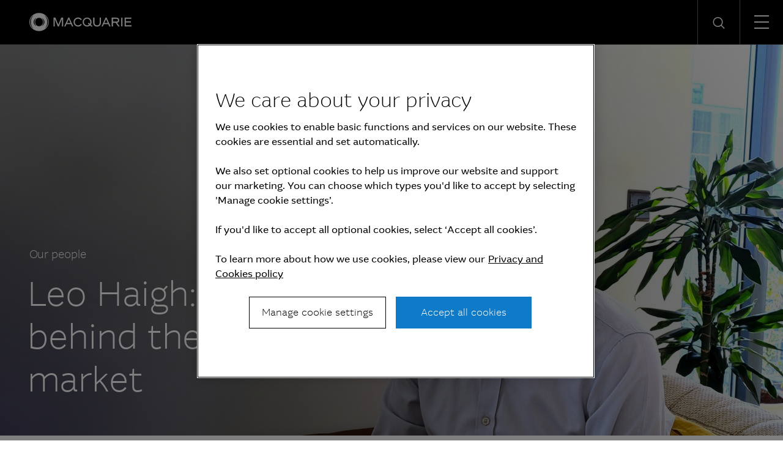

--- FILE ---
content_type: text/html; charset=UTF-8
request_url: https://www.macquarie.com/ca/en/careers/our-people/leo-haigh-exploring-the-maths-behind-the-commodities-market.html
body_size: 13353
content:

<!DOCTYPE HTML>
<html lang="en">
    <head>
    <meta charset="UTF-8"/>
    <title>Leo Haigh: Exploring the maths behind the commodities market | Macquarie Group</title>
    <meta name="keywords" content="Article,Graduate,Commodities and Global Markets"/>
    <meta name="description" content="While studying maths at university, Leo Haigh found himself drawn to the fast pace of commodities markets. He completed an internship before joining Macquarie&#39;s Graduate Program."/>
    <meta name="template" content="macq-careers-blog"/>
    <meta name="viewport" content="width=device-width, initial-scale=1"/>
    <meta name="google-site-verification" content="MLXwaMq143Um2RPVU165YgmQ-09-KZOCi7n9n6FuNZs"/>
    
<meta property="og:title" content="Leo Haigh: Exploring the maths behind the commodities market | Macquarie Group"/>
<meta property="og:description" content="While studying maths at university, Leo Haigh found himself drawn to the fast pace of commodities markets. He completed an internship before joining Macquarie&#39;s Graduate Program."/>
<meta property="og:url" content="https://www.macquarie.com/ca/en/careers/our-people/leo-haigh-exploring-the-maths-behind-the-commodities-market.html"/>
<meta property="og:image" content="https://www.macquarie.com/ca/en/careers/our-people/leo-haigh-exploring-the-maths-behind-the-commodities-market.thumb.800.480.png?ck=1696933212"/>
<meta property="og:type" content="website"/>
<meta property="og:site_name" content="Macquarie"/>

<meta names="twitter:card" content="summary_large_image"/>

    <!-- Structured Data  -->
    

    


    <meta name="viewport" content="width=device-width, initial-scale=1, shrink-to-fit=no"/>



    

    
    
    <script defer="defer" type="text/javascript" src="/.rum/@adobe/helix-rum-js@%5E2/dist/rum-standalone.js"></script>
<link rel="canonical" href="https://www.macquarie.com/ca/en/careers/our-people/leo-haigh-exploring-the-maths-behind-the-commodities-market.html"/>

    <link rel="alternate" href="https://www.macquarie.com/is/en/careers/our-people/leo-haigh-exploring-the-maths-behind-the-commodities-market.html" hreflang="en-is"/>
<link rel="alternate" href="https://www.macquarie.com/se/en/careers/our-people/leo-haigh-exploring-the-maths-behind-the-commodities-market.html" hreflang="en-se"/>
<link rel="alternate" href="https://www.macquarie.com/no/en/careers/our-people/leo-haigh-exploring-the-maths-behind-the-commodities-market.html" hreflang="en-no"/>
<link rel="alternate" href="https://www.macquarie.com/fi/en/careers/our-people/leo-haigh-exploring-the-maths-behind-the-commodities-market.html" hreflang="en-fi"/>
<link rel="alternate" href="https://www.macquarie.com/au/en/careers/our-people/leo-haigh-exploring-the-maths-behind-the-commodities-market.html" hreflang="en-au"/>
<link rel="alternate" href="https://www.macquarie.com/at/en/careers/our-people/leo-haigh-exploring-the-maths-behind-the-commodities-market.html" hreflang="en-at"/>
<link rel="alternate" href="https://www.macquarie.com/be/en/careers/our-people/leo-haigh-exploring-the-maths-behind-the-commodities-market.html" hreflang="en-be"/>
<link rel="alternate" href="https://www.macquarie.com/br/en/careers/our-people/leo-haigh-exploring-the-maths-behind-the-commodities-market.html" hreflang="en-br"/>
<link rel="alternate" href="https://www.macquarie.com/ca/en/careers/our-people/leo-haigh-exploring-the-maths-behind-the-commodities-market.html" hreflang="en-ca"/>
<link rel="alternate" href="https://www.macquarie.com/cl/en/careers/our-people/leo-haigh-exploring-the-maths-behind-the-commodities-market.html" hreflang="en-cl"/>
<link rel="alternate" href="https://www.macquarie.com/cn/en/careers/our-people/leo-haigh-exploring-the-maths-behind-the-commodities-market.html" hreflang="en-cn"/>
<link rel="alternate" href="https://www.macquarie.com/cz/en/careers/our-people/leo-haigh-exploring-the-maths-behind-the-commodities-market.html" hreflang="en-cz"/>
<link rel="alternate" href="https://www.macquarie.com/dk/en/careers/our-people/leo-haigh-exploring-the-maths-behind-the-commodities-market.html" hreflang="en-dk"/>
<link rel="alternate" href="https://www.macquarie.com/fr/en/careers/our-people/leo-haigh-exploring-the-maths-behind-the-commodities-market.html" hreflang="en-fr"/>
<link rel="alternate" href="https://www.macquarie.com/de/en/careers/our-people/leo-haigh-exploring-the-maths-behind-the-commodities-market.html" hreflang="en-de"/>
<link rel="alternate" href="https://www.macquarie.com/hk/en/careers/our-people/leo-haigh-exploring-the-maths-behind-the-commodities-market.html" hreflang="en-hk"/>
<link rel="alternate" href="https://www.macquarie.com/in/en/careers/our-people/leo-haigh-exploring-the-maths-behind-the-commodities-market.html" hreflang="en-in"/>
<link rel="alternate" href="https://www.macquarie.com/id/en/careers/our-people/leo-haigh-exploring-the-maths-behind-the-commodities-market.html" hreflang="en-id"/>
<link rel="alternate" href="https://www.macquarie.com/ie/en/careers/our-people/leo-haigh-exploring-the-maths-behind-the-commodities-market.html" hreflang="en-ie"/>
<link rel="alternate" href="https://www.macquarie.com/it/en/careers/our-people/leo-haigh-exploring-the-maths-behind-the-commodities-market.html" hreflang="en-it"/>
<link rel="alternate" href="https://www.macquarie.com/jp/en/careers/our-people/leo-haigh-exploring-the-maths-behind-the-commodities-market.html" hreflang="en-jp"/>
<link rel="alternate" href="https://www.macquarie.com/lu/en/careers/our-people/leo-haigh-exploring-the-maths-behind-the-commodities-market.html" hreflang="en-lu"/>
<link rel="alternate" href="https://www.macquarie.com/my/en/careers/our-people/leo-haigh-exploring-the-maths-behind-the-commodities-market.html" hreflang="en-my"/>
<link rel="alternate" href="https://www.macquarie.com/mx/en/careers/our-people/leo-haigh-exploring-the-maths-behind-the-commodities-market.html" hreflang="en-mx"/>
<link rel="alternate" href="https://www.macquarie.com/nl/en/careers/our-people/leo-haigh-exploring-the-maths-behind-the-commodities-market.html" hreflang="en-nl"/>
<link rel="alternate" href="https://www.macquarie.com/nz/en/careers/our-people/leo-haigh-exploring-the-maths-behind-the-commodities-market.html" hreflang="en-nz"/>
<link rel="alternate" href="https://www.macquarie.com/ph/en/careers/our-people/leo-haigh-exploring-the-maths-behind-the-commodities-market.html" hreflang="en-ph"/>
<link rel="alternate" href="https://www.macquarie.com/pl/en/careers/our-people/leo-haigh-exploring-the-maths-behind-the-commodities-market.html" hreflang="en-pl"/>
<link rel="alternate" href="https://www.macquarie.com/sg/en/careers/our-people/leo-haigh-exploring-the-maths-behind-the-commodities-market.html" hreflang="en-sg"/>
<link rel="alternate" href="https://www.macquarie.com/za/en/careers/our-people/leo-haigh-exploring-the-maths-behind-the-commodities-market.html" hreflang="en-za"/>
<link rel="alternate" href="https://www.macquarie.com/kr/en/careers/our-people/leo-haigh-exploring-the-maths-behind-the-commodities-market.html" hreflang="en-kr"/>
<link rel="alternate" href="https://www.macquarie.com/es/en/careers/our-people/leo-haigh-exploring-the-maths-behind-the-commodities-market.html" hreflang="en-es"/>
<link rel="alternate" href="https://www.macquarie.com/ch/en/careers/our-people/leo-haigh-exploring-the-maths-behind-the-commodities-market.html" hreflang="en-ch"/>
<link rel="alternate" href="https://www.macquarie.com/tw/en/careers/our-people/leo-haigh-exploring-the-maths-behind-the-commodities-market.html" hreflang="en-tw"/>
<link rel="alternate" href="https://www.macquarie.com/th/en/careers/our-people/leo-haigh-exploring-the-maths-behind-the-commodities-market.html" hreflang="en-th"/>
<link rel="alternate" href="https://www.macquarie.com/ae/en/careers/our-people/leo-haigh-exploring-the-maths-behind-the-commodities-market.html" hreflang="en-ae"/>
<link rel="alternate" href="https://www.macquarie.com/uk/en/careers/our-people/leo-haigh-exploring-the-maths-behind-the-commodities-market.html" hreflang="en-uk"/>
<link rel="alternate" href="https://www.macquarie.com/us/en/careers/our-people/leo-haigh-exploring-the-maths-behind-the-commodities-market.html" hreflang="en-us"/>
<link rel="alternate" href="https://www.macquarie.com/li/en/careers/our-people/leo-haigh-exploring-the-maths-behind-the-commodities-market.html" hreflang="en-li"/>
<link rel="alternate" href="https://www.macquarie.com/" hreflang="x-default"/>



    

        <!-- Google Tag Manager -->
        <script>
            dataLayer = [];
        </script>

        <script>(function(w,d,s,l,i){w[l]=w[l]||[];w[l].push({'gtm.start':
                new Date().getTime(),event:'gtm.js'});var f=d.getElementsByTagName(s)[0],
            j=d.createElement(s),dl=l!='dataLayer'?'&l='+l:'';j.async=true;j.src=
            'https://www.googletagmanager.com/gtm.js?id='+i+dl+"";f.parentNode.insertBefore(j,f);
        })(window,document,'script','dataLayer','GTM\u002DND5NW7V');</script>
        <!-- End Google Tag Manager -->
    






    
<link rel="stylesheet" href="/etc.clientlibs/mac-common/clientlibs/clientlib-dependencies.lc-f412ae0b903de72e70c2f59203491768-lc.min.css" type="text/css">




    
<link rel="stylesheet" href="/etc.clientlibs/mac-common/clientlibs/clientlib-site.lc-f88125e989bf00fa49b9c9a20eaf88d4-lc.min.css" type="text/css">




<link rel="shortcut icon" type="image/x-icon" href="/assets/macq/favicon.ico"/>


    
<link rel="stylesheet" href="/etc.clientlibs/macq/clientlibs/clientlib-site.lc-104a559765176a8154024c0b24c8239b-lc.min.css" type="text/css">




    
<link rel="stylesheet" href="/etc.clientlibs/mam-common/clientlibs/clientlib-site.lc-df34dc8d78e0a59dca272c7fed758fe1-lc.min.css" type="text/css">




    
<link rel="stylesheet" href="/etc.clientlibs/mam-common/clientlibs/clientlib-react.lc-8fd15583400b3d56b0faa2aad1a1996e-lc.min.css" type="text/css">










    
    
    

    

    
    
    

    
</head>
    <body class="page basicpage" id="page-a6c3760d4c">
        
        
        
            




            



            

    <!-- Google Tag Manager (noscript) -->
    <noscript><iframe src="https://www.googletagmanager.com/ns.html?id=GTM\u002DND5NW7V" height="0" width="0" style="display:none;visibility:hidden"></iframe></noscript>
    <!-- End Google Tag Manager (noscript) -->


<div class="header-parsys iparsys parsys">




    
        
        
        <div class="newpar new section">

</div>

    
        
        
        <div class="par iparys_inherited">

    
    
    
    
        
        
        <div class="mac-navigation navigation"><div data-component="navigation-v2">
    <div class="navigation-v2__wrapper my-width-full bg--black">
        <div class="responsivegrid">
            <div class="header container">
                <a id="skip-links" tabindex="-1"></a>
                <a class="header__logo-link" href="/ca/en.html">
                    <span class="header__logo-wrapper">
                        <img class="header__logo" src="/assets/macq/site-wide-assets/common-icons/macquarie-logo.svg" alt="Macquarie Group Limited"/>
                    </span>
                </a>

                <nav class="nav-container" itemtype="http://schema.org/SiteNavigationElement">
                    <ul aria-label="functions" id="nav-menu" role="menubar" class="menu__item ">
                        
                            
                                <li aria-haspopup="true" role="menuitem" class="menu__item ">
                                    
                                        <span class="menu__item-heading">Insights</span>
                                    
                                    
                                    <div class="submenu-container animated">
                                        <div class="responsivegrid">

                                            <ul class="submenu submenu--with-description" role="menu">
                                                <li class="submenu__group">
                                                    <p class="submenu__heading">Insights</p>
                                                    <p class="submenu__description">As a global specialist in sectors ranging from renewables and infrastructure to technology, resources, commodities and energy, Macquarie has deep expertise and capabilities in these areas.</p>
                                                    <a href="/ca/en/insights.html" tabindex="0" class="submenu__link"><span class="icon-arrow-right submenu__arrow-right"></span>Explore our insights</a>
                                                </li>
                                                
                                                    
                                                        <li class="submenu__group">
                                                            
                                                                <p class="submenu__group-heading">Topics</p>
                                                            
                                                            <ul class="submenu__list">
                                                                

                                                                    <li class="submenu__item" role="menuitem">
                                                                        
                                                                            <a href="/ca/en/insights/climate-change.html" class="submenu__link">Climate change</a>
                                                                        
                                                                        
                                                                    </li>
                                                                

                                                                    <li class="submenu__item" role="menuitem">
                                                                        
                                                                            <a href="/ca/en/insights/commodities.html" class="submenu__link">Commodities</a>
                                                                        
                                                                        
                                                                    </li>
                                                                

                                                                    <li class="submenu__item" role="menuitem">
                                                                        
                                                                            <a href="/ca/en/insights/energy.html" class="submenu__link">Energy</a>
                                                                        
                                                                        
                                                                    </li>
                                                                

                                                                    <li class="submenu__item" role="menuitem">
                                                                        
                                                                            <a href="/ca/en/insights/industrials.html" class="submenu__link">Industrials</a>
                                                                        
                                                                        
                                                                    </li>
                                                                

                                                                    <li class="submenu__item" role="menuitem">
                                                                        
                                                                            <a href="/ca/en/insights/investing.html" class="submenu__link">Investing</a>
                                                                        
                                                                        
                                                                    </li>
                                                                

                                                                    <li class="submenu__item" role="menuitem">
                                                                        
                                                                            <a href="/ca/en/insights/infrastructure.html" class="submenu__link">Infrastructure</a>
                                                                        
                                                                        
                                                                    </li>
                                                                

                                                                    <li class="submenu__item" role="menuitem">
                                                                        
                                                                            <a href="/ca/en/insights/market-commentary.html" class="submenu__link">Market commentary</a>
                                                                        
                                                                        
                                                                    </li>
                                                                

                                                                    <li class="submenu__item" role="menuitem">
                                                                        
                                                                            <a href="/ca/en/insights/technology-and-services.html" class="submenu__link">Technology and services</a>
                                                                        
                                                                        
                                                                    </li>
                                                                
                                                            </ul>
                                                        </li>
                                                    
                                                
                                                    
                                                        <li class="submenu__group">
                                                            
                                                                <p class="submenu__group-heading">Spotlight topic</p>
                                                            
                                                            <ul class="submenu__list">
                                                                

                                                                    <li class="submenu__item" role="menuitem">
                                                                        
                                                                            <a href="/ca/en/insights/investing-across-the-digital-ecosystem.html" class="submenu__link">Digital ecosystem</a>
                                                                        
                                                                        
                                                                    </li>
                                                                
                                                            </ul>
                                                        </li>
                                                    
                                                
                                            </ul>
                                        </div>
                                    </div>
                                </li>
                            
                            
                        
                            
                                <li aria-haspopup="true" role="menuitem" class="menu__item ">
                                    
                                        <span class="menu__item-heading">About</span>
                                    
                                    
                                    <div class="submenu-container animated">
                                        <div class="responsivegrid">

                                            <ul class="submenu submenu--with-description" role="menu">
                                                <li class="submenu__group">
                                                    <p class="submenu__heading">About</p>
                                                    <p class="submenu__description">We are a global financial services organisation with Australian heritage, operating in 31 markets.</p>
                                                    <a href="/ca/en/about.html" tabindex="0" class="submenu__link"><span class="icon-arrow-right submenu__arrow-right"></span>Learn about us</a>
                                                </li>
                                                
                                                    
                                                        <li class="submenu__group">
                                                            
                                                            <ul class="submenu__list">
                                                                

                                                                    <li class="submenu__item" role="menuitem">
                                                                        
                                                                            <a href="/ca/en/about/news.html" class="submenu__link">News</a>
                                                                        
                                                                        
                                                                    </li>
                                                                

                                                                    <li class="submenu__item" role="menuitem">
                                                                        
                                                                            <a href="/ca/en/about/company.html" class="submenu__link">Company</a>
                                                                        
                                                                        
                                                                    </li>
                                                                

                                                                    <li class="submenu__item" role="menuitem">
                                                                        
                                                                            <a href="/ca/en/about/community.html" class="submenu__link">Community</a>
                                                                        
                                                                        
                                                                    </li>
                                                                

                                                                    <li class="submenu__item" role="menuitem">
                                                                        
                                                                            <a href="/ca/en/about/company/sustainability.html" class="submenu__link">Sustainability</a>
                                                                        
                                                                        
                                                                    </li>
                                                                
                                                            </ul>
                                                        </li>
                                                    
                                                
                                                    
                                                        <li class="submenu__group">
                                                            
                                                            <ul class="submenu__list">
                                                                

                                                                    <li class="submenu__item" role="menuitem">
                                                                        
                                                                            <a href="/ca/en/about/company/corporate-governance.html" class="submenu__link">Corporate Governance</a>
                                                                        
                                                                        
                                                                    </li>
                                                                

                                                                    <li class="submenu__item" role="menuitem">
                                                                        
                                                                            <a href="/ca/en/about/company/board-of-directors.html" class="submenu__link">Board of Directors</a>
                                                                        
                                                                        
                                                                    </li>
                                                                

                                                                    <li class="submenu__item" role="menuitem">
                                                                        
                                                                            <a href="/ca/en/about/company/executive-committee.html" class="submenu__link">Executive Committee</a>
                                                                        
                                                                        
                                                                    </li>
                                                                
                                                            </ul>
                                                        </li>
                                                    
                                                
                                                    
                                                        <li class="submenu__group">
                                                            
                                                            <ul class="submenu__list">
                                                                

                                                                    <li class="submenu__item" role="menuitem">
                                                                        
                                                                            <a href="/ca/en/about/company/macquarie-asset-management.html" class="submenu__link">Macquarie Asset Management</a>
                                                                        
                                                                        
                                                                    </li>
                                                                

                                                                    <li class="submenu__item" role="menuitem">
                                                                        
                                                                            <a href="/ca/en/about/company/banking-and-financial-services.html" class="submenu__link">Banking and Financial Services</a>
                                                                        
                                                                        
                                                                    </li>
                                                                

                                                                    <li class="submenu__item" role="menuitem">
                                                                        
                                                                            <a href="/ca/en/about/company/commodities-and-global-markets.html" class="submenu__link">Commodities and Global Markets</a>
                                                                        
                                                                        
                                                                    </li>
                                                                

                                                                    <li class="submenu__item" role="menuitem">
                                                                        
                                                                            <a href="/ca/en/about/company/macquarie-capital.html" class="submenu__link">Macquarie Capital</a>
                                                                        
                                                                        
                                                                    </li>
                                                                
                                                            </ul>
                                                        </li>
                                                    
                                                
                                            </ul>
                                        </div>
                                    </div>
                                </li>
                            
                            
                        
                            
                                <li aria-haspopup="true" role="menuitem" class="menu__item ">
                                    
                                        <span class="menu__item-heading">Investors</span>
                                    
                                    
                                    <div class="submenu-container animated">
                                        <div class="responsivegrid">

                                            <ul class="submenu submenu--with-description" role="menu">
                                                <li class="submenu__group">
                                                    <p class="submenu__heading">Investors</p>
                                                    <p class="submenu__description">We offer our investors a track record of unbroken profitability.</p>
                                                    <a href="/ca/en/investors.html" tabindex="0" class="submenu__link"><span class="icon-arrow-right submenu__arrow-right"></span>Visit our investor centre</a>
                                                </li>
                                                
                                                    
                                                        <li class="submenu__group">
                                                            
                                                            <ul class="submenu__list">
                                                                

                                                                    <li class="submenu__item" role="menuitem">
                                                                        
                                                                            <a href="/ca/en/investors/results.html" class="submenu__link">Results and presentations</a>
                                                                        
                                                                        
                                                                    </li>
                                                                

                                                                    <li class="submenu__item" role="menuitem">
                                                                        
                                                                            <a href="/ca/en/investors/dividends.html" class="submenu__link">Dividends</a>
                                                                        
                                                                        
                                                                    </li>
                                                                

                                                                    <li class="submenu__item" role="menuitem">
                                                                        
                                                                            <a href="/ca/en/investors/debt-investors.html" class="submenu__link">Debt investors</a>
                                                                        
                                                                        
                                                                    </li>
                                                                

                                                                    <li class="submenu__item" role="menuitem">
                                                                        
                                                                            <a href="/ca/en/investors/reports.html" class="submenu__link">Reports</a>
                                                                        
                                                                        
                                                                    </li>
                                                                
                                                            </ul>
                                                        </li>
                                                    
                                                
                                                    
                                                        <li class="submenu__group">
                                                            
                                                            <ul class="submenu__list">
                                                                

                                                                    <li class="submenu__item" role="menuitem">
                                                                        
                                                                            <a href="/ca/en/investors/other-securities.html" class="submenu__link">Other securities</a>
                                                                        
                                                                        
                                                                    </li>
                                                                

                                                                    <li class="submenu__item" role="menuitem">
                                                                        
                                                                            <a href="/ca/en/investors/regulatory-disclosures.html" class="submenu__link">Regulatory disclosures</a>
                                                                        
                                                                        
                                                                    </li>
                                                                
                                                            </ul>
                                                        </li>
                                                    
                                                
                                            </ul>
                                        </div>
                                    </div>
                                </li>
                            
                            
                        
                            
                                <li aria-haspopup="true" role="menuitem" class="menu__item ">
                                    
                                        <span class="menu__item-heading">Careers</span>
                                    
                                    
                                    <div class="submenu-container animated">
                                        <div class="responsivegrid">

                                            <ul class="submenu submenu--with-description" role="menu">
                                                <li class="submenu__group">
                                                    <p class="submenu__heading">Careers</p>
                                                    <p class="submenu__description">We believe in a workplace where every person is valued for their uniqueness and where different views and ideas are embraced.</p>
                                                    <a href="/ca/en/careers.html" tabindex="0" class="submenu__link"><span class="icon-arrow-right submenu__arrow-right"></span>Explore careers</a>
                                                </li>
                                                
                                                    
                                                        <li class="submenu__group">
                                                            
                                                                <p class="submenu__group-heading">Life at Macquarie</p>
                                                            
                                                            <ul class="submenu__list">
                                                                

                                                                    <li class="submenu__item" role="menuitem">
                                                                        
                                                                            <a href="/ca/en/careers/why-macquarie.html" class="submenu__link">Why Macquarie</a>
                                                                        
                                                                        
                                                                    </li>
                                                                

                                                                    <li class="submenu__item" role="menuitem">
                                                                        
                                                                            <a href="/ca/en/careers/operating-and-central-service-groups.html" class="submenu__link">Operating and central service groups</a>
                                                                        
                                                                        
                                                                    </li>
                                                                

                                                                    <li class="submenu__item" role="menuitem">
                                                                        
                                                                            <a href="/ca/en/careers/our-people.html#americas" class="submenu__link">Our people</a>
                                                                        
                                                                        
                                                                    </li>
                                                                

                                                                    <li class="submenu__item" role="menuitem">
                                                                        
                                                                            <a href="/ca/en/careers/benefits.html" class="submenu__link">Benefits and wellbeing</a>
                                                                        
                                                                        
                                                                    </li>
                                                                

                                                                    <li class="submenu__item" role="menuitem">
                                                                        
                                                                            <a href="/ca/en/careers/our-inclusive-workplace.html" class="submenu__link">Our inclusive workplace</a>
                                                                        
                                                                        
                                                                    </li>
                                                                
                                                            </ul>
                                                        </li>
                                                    
                                                
                                                    
                                                        <li class="submenu__group">
                                                            
                                                                <p class="submenu__group-heading">Programs</p>
                                                            
                                                            <ul class="submenu__list">
                                                                

                                                                    <li class="submenu__item" role="menuitem">
                                                                        
                                                                            <a href="/ca/en/careers/graduates-and-interns.html" class="submenu__link">Graduates and Interns</a>
                                                                        
                                                                        
                                                                    </li>
                                                                
                                                            </ul>
                                                        </li>
                                                    
                                                
                                                    
                                                        <li class="submenu__group">
                                                            
                                                                <p class="submenu__group-heading">Apply</p>
                                                            
                                                            <ul class="submenu__list">
                                                                

                                                                    <li class="submenu__item" role="menuitem">
                                                                        
                                                                        
                                                                            <a href="https://recruitment.macquarie.com/careers" tabindex="-1" target="_blank" class="submenu__link">Search jobs<i class="icon-external-link icon--small"></i></a>
                                                                        
                                                                    </li>
                                                                

                                                                    <li class="submenu__item" role="menuitem">
                                                                        
                                                                        
                                                                            <a href="https://recruitment.macquarie.com/careers/Login" tabindex="-1" target="_blank" class="submenu__link">Applicant login<i class="icon-external-link icon--small"></i></a>
                                                                        
                                                                    </li>
                                                                

                                                                    <li class="submenu__item" role="menuitem">
                                                                        
                                                                            <a href="/ca/en/careers/recruitment-process.html" class="submenu__link">Recruitment process</a>
                                                                        
                                                                        
                                                                    </li>
                                                                

                                                                    <li class="submenu__item" role="menuitem">
                                                                        
                                                                            <a href="/ca/en/careers/faqs.html" class="submenu__link">FAQs</a>
                                                                        
                                                                        
                                                                    </li>
                                                                

                                                                    <li class="submenu__item" role="menuitem">
                                                                        
                                                                            <a href="/ca/en/careers/contact-our-team.html" class="submenu__link">Contact our team</a>
                                                                        
                                                                        
                                                                    </li>
                                                                
                                                            </ul>
                                                        </li>
                                                    
                                                
                                            </ul>
                                        </div>
                                    </div>
                                </li>
                            
                            
                        

                        
   
      <li aria-haspopup="true" role="menuitem" class="menu__item menu__item--push-left">
          <span class="region-menu__title menu__item-heading">Region selector</span><span class="icon-globe region-menu__globe"></span><span id="region-menu__title">CA</span>
          <div class="submenu-container animated">
              <div class="responsivegrid">
                  <ul class="submenu region-submenu region-submenu--with-description" role="menu">
                      <li class="submenu__group">
                          <p class="submenu__heading">Regions</p>
                          <p class="submenu__description">Please select your region</p>
                      </li>
                      
                           
                              <li class="submenu__group region-submenu__group">
                                  Australia and New Zealand
                                  <ul class="submenu__list">
                                      
                                          <li class="submenu__item" role="menuitem">
                                            
                                            
                                                <a href="/au/en.html" class="submenu__link">Australia</a>
                                            
                                          </li>
                                      
                                          <li class="submenu__item" role="menuitem">
                                            
                                            
                                                <a href="/nz/en.html" class="submenu__link">New Zealand</a>
                                            
                                          </li>
                                      
                                  </ul>
                              </li>
                           
                      
                           
                              <li class="submenu__group region-submenu__group">
                                  Americas
                                  <ul class="submenu__list">
                                      
                                          <li class="submenu__item" role="menuitem">
                                            
                                            
                                                <a href="/br/en.html" class="submenu__link">Brazil</a>
                                            
                                          </li>
                                      
                                          <li class="submenu__item" role="menuitem">
                                            
                                            
                                                <a href="/cl/en.html" class="submenu__link">Chile</a>
                                            
                                          </li>
                                      
                                          <li class="submenu__item" role="menuitem">
                                            
                                            
                                                <a href="/mx/en.html" class="submenu__link">Mexico</a>
                                            
                                          </li>
                                      
                                          <li class="submenu__item" role="menuitem">
                                            
                                            
                                                <a href="/us/en.html" class="submenu__link">United States</a>
                                            
                                          </li>
                                      
                                  </ul>
                              </li>
                           
                      
                           
                              <li class="submenu__group region-submenu__group">
                                  Asia
                                  <ul class="submenu__list">
                                      
                                          <li class="submenu__item" role="menuitem">
                                            
                                            
                                                <a href="/cn/en.html" class="submenu__link">China</a>
                                            
                                          </li>
                                      
                                          <li class="submenu__item" role="menuitem">
                                            
                                            
                                                <a href="/cn/zh-cn.html" class="submenu__link">China (中文)</a>
                                            
                                          </li>
                                      
                                          <li class="submenu__item" role="menuitem">
                                            
                                            
                                                <a href="/hk/en.html" class="submenu__link">Hong Kong SAR</a>
                                            
                                          </li>
                                      
                                          <li class="submenu__item" role="menuitem">
                                            
                                            
                                                <a href="/in/en.html" class="submenu__link">India</a>
                                            
                                          </li>
                                      
                                          <li class="submenu__item" role="menuitem">
                                            
                                            
                                                <a href="/id/en.html" class="submenu__link">Indonesia</a>
                                            
                                          </li>
                                      
                                          <li class="submenu__item" role="menuitem">
                                            
                                            
                                                <a href="/jp/en.html" class="submenu__link">Japan</a>
                                            
                                          </li>
                                      
                                          <li class="submenu__item" role="menuitem">
                                            
                                            
                                                <a href="/jp/ja.html" class="submenu__link">Japan (日本語)</a>
                                            
                                          </li>
                                      
                                          <li class="submenu__item" role="menuitem">
                                            
                                            
                                                <a href="/my/en.html" class="submenu__link">Malaysia</a>
                                            
                                          </li>
                                      
                                          <li class="submenu__item" role="menuitem">
                                            
                                            
                                                <a href="/ph/en.html" class="submenu__link">Philippines</a>
                                            
                                          </li>
                                      
                                          <li class="submenu__item" role="menuitem">
                                            
                                            
                                                <a href="/sg/en.html" class="submenu__link">Singapore</a>
                                            
                                          </li>
                                      
                                          <li class="submenu__item" role="menuitem">
                                            
                                            
                                                <a href="/kr/en.html" class="submenu__link">South Korea</a>
                                            
                                          </li>
                                      
                                          <li class="submenu__item" role="menuitem">
                                            
                                            
                                                <a href="/kr/ko.html" class="submenu__link">South Korea (한국어)</a>
                                            
                                          </li>
                                      
                                          <li class="submenu__item" role="menuitem">
                                            
                                            
                                                <a href="/tw/en.html" class="submenu__link">Taiwan</a>
                                            
                                          </li>
                                      
                                          <li class="submenu__item" role="menuitem">
                                            
                                            
                                                <a href="/tw/zh-tw.html" class="submenu__link">Taiwan (中文)</a>
                                            
                                          </li>
                                      
                                          <li class="submenu__item" role="menuitem">
                                            
                                            
                                                <a href="/th/en.html" class="submenu__link">Thailand</a>
                                            
                                          </li>
                                      
                                  </ul>
                              </li>
                           
                      
                           
                              <li class="submenu__group region-submenu__group">
                                  Europe, Middle East and Africa
                                  <ul class="submenu__list">
                                      
                                          <li class="submenu__item" role="menuitem">
                                            
                                            
                                                <a href="/at/en.html" class="submenu__link">Austria</a>
                                            
                                          </li>
                                      
                                          <li class="submenu__item" role="menuitem">
                                            
                                            
                                                <a href="/be/en.html" class="submenu__link">Belgium</a>
                                            
                                          </li>
                                      
                                          <li class="submenu__item" role="menuitem">
                                            
                                            
                                                <a href="/cz/en.html" class="submenu__link">Czech Republic</a>
                                            
                                          </li>
                                      
                                          <li class="submenu__item" role="menuitem">
                                            
                                            
                                                <a href="/dk/en.html" class="submenu__link">Denmark</a>
                                            
                                          </li>
                                      
                                          <li class="submenu__item" role="menuitem">
                                            
                                            
                                                <a href="/fi/en.html" class="submenu__link">Finland</a>
                                            
                                          </li>
                                      
                                          <li class="submenu__item" role="menuitem">
                                            
                                            
                                                <a href="/fr/en.html" class="submenu__link">France</a>
                                            
                                          </li>
                                      
                                          <li class="submenu__item" role="menuitem">
                                            
                                            
                                                <a href="/de/en.html" class="submenu__link">Germany</a>
                                            
                                          </li>
                                      
                                          <li class="submenu__item" role="menuitem">
                                            
                                            
                                                <a href="/is/en.html" class="submenu__link">Iceland</a>
                                            
                                          </li>
                                      
                                          <li class="submenu__item" role="menuitem">
                                            
                                            
                                                <a href="/ie/en.html" class="submenu__link">Ireland</a>
                                            
                                          </li>
                                      
                                          <li class="submenu__item" role="menuitem">
                                            
                                            
                                                <a href="/it/en.html" class="submenu__link">Italy</a>
                                            
                                          </li>
                                      
                                          <li class="submenu__item" role="menuitem">
                                            
                                            
                                                <a href="/li/en.html" class="submenu__link">Liechtenstein</a>
                                            
                                          </li>
                                      
                                          <li class="submenu__item" role="menuitem">
                                            
                                            
                                                <a href="/lu/en.html" class="submenu__link">Luxembourg</a>
                                            
                                          </li>
                                      
                                          <li class="submenu__item" role="menuitem">
                                            
                                            
                                                <a href="/nl/en.html" class="submenu__link">Netherlands</a>
                                            
                                          </li>
                                      
                                          <li class="submenu__item" role="menuitem">
                                            
                                            
                                                <a href="/no/en.html" class="submenu__link">Norway</a>
                                            
                                          </li>
                                      
                                          <li class="submenu__item" role="menuitem">
                                            
                                            
                                                <a href="/pl/en.html" class="submenu__link">Poland</a>
                                            
                                          </li>
                                      
                                          <li class="submenu__item" role="menuitem">
                                            
                                            
                                                <a href="/za/en.html" class="submenu__link">South Africa</a>
                                            
                                          </li>
                                      
                                          <li class="submenu__item" role="menuitem">
                                            
                                            
                                                <a href="/es/en.html" class="submenu__link">Spain</a>
                                            
                                          </li>
                                      
                                          <li class="submenu__item" role="menuitem">
                                            
                                            
                                                <a href="/se/en.html" class="submenu__link">Sweden</a>
                                            
                                          </li>
                                      
                                          <li class="submenu__item" role="menuitem">
                                            
                                            
                                                <a href="/ch/en.html" class="submenu__link">Switzerland</a>
                                            
                                          </li>
                                      
                                          <li class="submenu__item" role="menuitem">
                                            
                                            
                                                <a href="/ae/en.html" class="submenu__link">United Arab Emirates</a>
                                            
                                          </li>
                                      
                                          <li class="submenu__item" role="menuitem">
                                            
                                            
                                                <a href="/uk/en.html" class="submenu__link">United Kingdom</a>
                                            
                                          </li>
                                      
                                  </ul>
                              </li>
                           
                      
                  </ul>
              </div>
          </div>
      </li>
   


    



                        
   
      <li aria-haspopup="true" role="menuitem" class="menu__item">
          <span class="icon-login-icon login-submenu__login"></span><span id="login-submenu__title" class="menu__item-heading">Login</span>
          <div class="submenu-container animated">
              <div class="responsivegrid">
                  <ul class="submenu login-submenu" role="menu">
                      <li class="submenu__group">
                          <p class="submenu__heading">Login</p>
                      </li>
                      
                           
                              <li class="submenu__group login-submenu__group">
                                  <p class="submenu__group-heading login-submenu__group-heading">Corporate and institutional</p>
                                  <p class="login-submenu__group-description p2"></p>
                                  <ul class="submenu__list">
                                      
                                          <li class="submenu__item" role="menuitem">
                                              <a href="https://sg.aurora.macquarie.com/" target="_blank" class="submenu__link">Macquarie Aurora<i class="icon-external-link icon--small"></i></a>
                                          </li>
                                      
                                          <li class="submenu__item" role="menuitem">
                                              <a href="https://www.macquarieconnections.com" target="_blank" class="submenu__link">Macquarie Connections<i class="icon-external-link icon--small"></i></a>
                                          </li>
                                      
                                          <li class="submenu__item" role="menuitem">
                                              <a href="https://login4.fisglobal.com/idp/MacquarieUK/?ClientID=sprint" target="_blank" class="submenu__link">Macquarie Sprint<i class="icon-external-link icon--small"></i></a>
                                          </li>
                                      
                                          <li class="submenu__item" role="menuitem">
                                              <a href="https://www.macquarieinsights.com/#/login" target="_blank" class="submenu__link">Research<i class="icon-external-link icon--small"></i></a>
                                          </li>
                                      
                                  </ul>
                              </li>
                           
                      
                           
                              <li class="submenu__group login-submenu__group">
                                  <p class="submenu__group-heading login-submenu__group-heading">Macquarie Bank</p>
                                  <p class="login-submenu__group-description p2">Follow the links to find the logins you’re looking for:</p>
                                  <ul class="submenu__list">
                                      
                                          <li class="submenu__item" role="menuitem">
                                              <a href="https://www.macquarie.com.au?utm_source=group&utm_medium=website&utm_campaign=home&utm_content=login_home#login" target="_blank" class="submenu__link">Personal and business customers<i class="icon-external-link icon--small"></i></a>
                                          </li>
                                      
                                          <li class="submenu__item" role="menuitem">
                                              <a href="https://www.macquarie.com.au/advisers.html?utm_source=group&utm_medium=website&utm_campaign=home&utm_content=login_advisers#login" target="_blank" class="submenu__link">Advisers<i class="icon-external-link icon--small"></i></a>
                                          </li>
                                      
                                          <li class="submenu__item" role="menuitem">
                                              <a href="https://www.macquarie.com.au/brokers.html?utm_source=group&utm_medium=website&utm_campaign=home&utm_content=login_brokers#login" target="_blank" class="submenu__link">Brokers<i class="icon-external-link icon--small"></i></a>
                                          </li>
                                      
                                  </ul>
                              </li>
                           
                      
                  </ul>
              </div>
          </div>
      </li>
   


    


                    </ul>

                    <div aria-haspopup="true" class="search__container">
                      
    <div class="search__icon-container" tabindex="0">
        <span class="search__icon-label">Search</span>
        <span aria-controls="search-panel" class="icon-search search__icon-search search__icon-search--nav"></span>
        <span class="icon-close search__icon-close"></span>
    </div>
    <div id="search-panel" class="search__overlay" data-results-page="/ca/en/search">
        <div class="responsivegrid">
            <div class="search__fields">
                <input type="text" name="searchText" id="searchText" class="search__input" placeholder="I am looking for..." autocomplete="off" aria-label="I am looking for..."/>
                <button type="button" class="icon-search search__icon-search search__icon-search--overlay" id="searchButton" aria-label="Search"></button>
            </div>
            
                <div class="search__results" data-mobile-max-results="3" data-desktop-max-results="5" data-search-collection="macq:search/ca-search">
                </div>
            
        </div>
    </div>


    

                    </div>

                    <button aria-controls="nav-menu" aria-expanded="false" class="toggle" id="menubarToggle">
                        <span>Menu</span>
                        <span></span>
                        <span></span>
                    </button>

                </nav>
                
    

            </div>
        </div>
    </div>
</div>
<div class="responsive-height"></div>
</div>

    

</div>

    

</div>
<div class="alert alert-banner text"><div class="cmp-alert-banner" data-component="cmp-alert-banner">

  
    
    
<script src="/etc.clientlibs/mac-common/clientlibs/clientlib-vendor.lc-df92a54c46a9ff07ed70ccfd07df59f6-lc.min.js"></script>



  

  
    
<script src="/etc.clientlibs/mac-common/clientlibs/clientlib-react.lc-49f6bcf4e45a4cd1ac6619c56e874d64-lc.min.js"></script>




  <div data-react-component="AlertBanner"></div>
</div>

    
</div>
<div class="root parsys">




    
    
    <div class="general-hero">
    <div class="cmp-general-hero
                cmp-general-hero--image
                cmp-general-hero--tall
                cmp-general-hero--light
                cmp-general-hero__text--light">
        <div class="cmp-general-hero__container">
            
                <div class="cmp-general-hero__image cmp-general-hero__image--gradient">
<div data-cmp-is="image" data-cmp-lazythreshold="0" data-cmp-src="/ca/en/careers/our-people/leo-haigh-exploring-the-maths-behind-the-commodities-market/_jcr_content/root/general_hero/desktop-image.coreimg{.width}.jpeg/1696933212462/hero-leo-haigh-exploring-the-maths-behind-the-commodities-market.jpeg" data-asset="/assets/macq/macquarie/careers/graduates-and-interns/leo-haigh-exploring-the-maths-behind-the-commodities-market/hero-leo-haigh-exploring-the-maths-behind-the-commodities-market.jpg" data-asset-id="40081c7b-05b4-46a6-8c93-ce003a2f2f8a" id="cropable-image-ce6e6fa4a3" class="cmp-image" itemscope itemtype="http://schema.org/ImageObject">
    
        
            
            <img src="/ca/en/careers/our-people/leo-haigh-exploring-the-maths-behind-the-commodities-market/_jcr_content/root/general_hero/desktop-image.coreimg.jpeg/1696933212462/hero-leo-haigh-exploring-the-maths-behind-the-commodities-market.jpeg" class="cmp-image__image" itemprop="contentUrl" data-cmp-hook-image="image" alt/>
            
        
    
    
    
</div>

    

</div>
                <div class="cmp-general-hero__image-mobile cmp-general-hero__image--gradient">
<div data-cmp-is="image" data-cmp-lazythreshold="0" data-cmp-src="/ca/en/careers/our-people/leo-haigh-exploring-the-maths-behind-the-commodities-market/_jcr_content/root/general_hero/mobile-image.coreimg{.width}.jpeg/1696933212466/stack-leo-haigh-exploring-the-maths-behind-the-commodities-market.jpeg" data-asset="/assets/macq/macquarie/careers/graduates-and-interns/leo-haigh-exploring-the-maths-behind-the-commodities-market/stack-leo-haigh-exploring-the-maths-behind-the-commodities-market.jpg" data-asset-id="3d956f6b-cd2d-41bc-8a09-857948374738" id="cropable-image-03cbf50c2d" class="cmp-image" itemscope itemtype="http://schema.org/ImageObject">
    
        
            
            <img src="/ca/en/careers/our-people/leo-haigh-exploring-the-maths-behind-the-commodities-market/_jcr_content/root/general_hero/mobile-image.coreimg.jpeg/1696933212466/stack-leo-haigh-exploring-the-maths-behind-the-commodities-market.jpeg" class="cmp-image__image" itemprop="contentUrl" data-cmp-hook-image="image" alt/>
            
        
    
    
    
</div>

    

</div>
            
            <div class="cmp-general-hero__content-container">
              <div class="responsivegrid">
                <div class="cmp-general-hero__content">
                    <p class="cmp-general-hero__category p2">Our people</p>
                    <h1 class="cmp-general-hero__heading">Leo Haigh: Exploring the maths behind the commodities market</h1>
                    
                </div>
              </div>
            </div>
        </div>
    </div>


    

</div>


    
    
    <div class="colour-block"><div class="my-width-full colour-block colour-block-white-white padding-top-24 dark-text" data-component="true">
    <div class="responsivegrid">


<div class="aem-Grid aem-Grid--12 aem-Grid--small--12 aem-Grid--default--12 aem-Grid--medium--12 ">
    
    <div class="social-share aem-GridColumn aem-GridColumn--default--12"><div class="responsivegrid" data-component="social-share-macq">
  <div class="cmp-social-share   ">
    <button class="cmp-social-share__share" aria-label="Share">
      <span class="cmp-social-share__share-icon icon-share"></span>
      <span class="cmp-social-share__close-icon icon-close"></span>
    </button>
    <div class="cmp-social-share__list-container">
      <ul class="cmp-social-share__list" aria-label="List of links to social share">
          
              <li class="cmp-social-share__list-item">
                 <a href="#" class="cmp-social-share__list-item-link js-mail-link" aria-label="Link to email current page">
                     <span class="icon-mail cmp-social-share__list-item-icon"></span>
                 </a>
              </li>
          
          
              <li class="cmp-social-share__list-item">
                 <a href="#" class="cmp-social-share__list-item-link js-copy-link" aria-label="Link to copy page URL">
                    <div class="cmp-social-share__copy-tooltip js-copy-tooltip">
                      <span class="cmp-social-share__copy-tooltip-content">Link copied to clipboard</span>
                    </div>
                    <span class="icon-copy-link cmp-social-share__list-item-icon"></span>
                 </a>
              </li>
          
          
              <li class="cmp-social-share__list-item">
                 <a href="#" class="cmp-social-share__list-item-link js-facebook-link" aria-label="Link to share page on Facebook">
                     <span class="icon-facebook cmp-social-share__list-item-icon"></span>
                 </a>
              </li>
          
          
              <li class="cmp-social-share__list-item">
                  <a href="#" class="cmp-social-share__list-item-link js-twitter-link" aria-label="Link to share page on Twitter" data-twitter-handle="macquarie">
                      <span class="icon-twitter cmp-social-share__list-item-icon"></span>
                  </a>
              </li>
          
          
              <li class="cmp-social-share__list-item">
                  <a href="#" class="cmp-social-share__list-item-link js-linked-in-link" aria-label="Link to share page on LinkedIn">
                      <span class="icon-linkedin-logo cmp-social-share__list-item-icon"></span>
                  </a>
              </li>
          
          <!-- Uncomment when wechat support is enabled -->
          <!-- <sly data-sly-test="true">
              <li class="cmp-social-share__list-item">
                  <a href="#" class="cmp-social-share__list-item-link" aria-label="Link to share page on WeChat">
                      <span class="icon-wechat cmp-social-share__list-item-icon"></span>
                  </a>
              </li>
          </sly> -->
      </ul>
    </div>
  </div>
  
    

</div>
</div>
<div class="text aem-GridColumn--offset--medium--0 aem-GridColumn--small--none aem-GridColumn--medium--none aem-GridColumn--default--none aem-GridColumn--medium--12 aem-GridColumn aem-GridColumn--small--12 aem-GridColumn--offset--small--0 aem-GridColumn--default--8 aem-GridColumn--offset--default--2"><div class="dark-text">
    
<div id="text-5aa8e11ace" class="cmp-text">
    <p><i>While studying maths at university, Leo Haigh thought he&#39;d have a career as an accountant but quickly found himself drawn to the fast pace of commodities markets. He completed an internship before joining Macquarie&#39;s Graduate Programme where he&#39;s an Analyst in the Index Calculation team.<br />
  </i></p>
<p>Leo Haigh always knew he wanted to work with numbers. So while completing a Master of Science in Mathematics from Imperial College London, he undertook an accounting internship for a large UK supermarket chain.</p>
<p>It wasn&#39;t long before Leo found he was more interested in the work of their commodities team rather than in accounting.</p>
<p>“I became very interested in what drives commodities, like how politics can affect the price of cocoa or how rain in India could affect the price of gold,&#34; explains Leo. “I was also attracted to a role in markets because of the faster pace.&#34;</p>
<p>Leo&#39;s co-workers noticed this curiosity and suggested he apply to Macquarie. He joined the Summer Intern Programme in 2018, working on structuring projects in the Quantitative Investment Strategies (QIS) team.<br />
 </p>
<h2><span style="	font-weight: normal;
">Experiencing both sides of the strategy</span></h2>
<p>As an Intern, Leo worked in the QIS Structuring team, where he created tools for traders, analysed data and helped research new investment strategies. The QIS team designs quantitative rules-based investment strategies that aim to provide clients a return to compensate them taking on alternate risks.</p>
<p>“I completed research for brand new strategies alongside designing tools for traders, some of which they still use every day,” Leo explains. “I was fascinated by how members of my team collaborated with clients to fine tune and customise strategies.”</p>
<p>Leo received an offer to join the Graduate Programme in 2019 and, now on a 12-month rotation with the Index Calculation team, he&#39;s experiencing the process from the other side.</p>
<p>“Once a strategy has been developed, the Index Calculation team aims to independently calculate it,&#34; Leo explains. “We replicate and understand the strategy by following the rules used to create it.&#34;</p>
<p>Leo&#39;s role is a technical one. “It&#39;s very much a Python coding-based role,&#34; he explains. “With a background in maths I&#39;d done some coding but I didn&#39;t study it in depth. Instead, I&#39;ve learned a lot on the job. Everyone here is happy to help.&#34;</p>
<p>He says that a highlight of his work so far has been working on validating a new volatility-based strategy that&#39;s expected to become a flagship product. A typical day sees him covering anything from coding new strategies, to cleaning and onboarding data or maintenance of existing strategies.<br />
 </p>
<h2><span style="	font-weight: normal;
">More than work</span></h2>
<p>Leo says he enjoys the social side of working at Macquarie. “I thought it would be super serious, but the events we have are amazing,&#34; he explains.</p>
<p>As co-chair and treasurer of the Graduate Volunteer Network, he has been keeping the network&#39;s fundraising activities going even during the COVID-19 pandemic. This has included running virtual quizzes and omelette making competitions.</p>
<p>“It was very impressive how quickly everyone adapted to working from home,&#34; Leo says. </p>

</div>

    


</div>

    

</div>
<div class="responsivegrid aem-GridColumn--offset--medium--0 aem-GridColumn--small--none aem-GridColumn--medium--none aem-GridColumn--default--none aem-GridColumn--medium--12 aem-GridColumn aem-GridColumn--small--12 aem-GridColumn--offset--small--0 aem-GridColumn--default--8 aem-GridColumn--offset--default--2">


<div class="aem-Grid aem-Grid--8 aem-Grid--small--12 aem-Grid--default--8 aem-Grid--medium--12 ">
    
    <div class="image aem-GridColumn--offset--medium--0 aem-GridColumn--small--none aem-GridColumn--medium--2 aem-GridColumn--medium--none aem-GridColumn--default--none aem-GridColumn aem-GridColumn--offset--small--0 aem-GridColumn--small--2 aem-GridColumn--offset--default--0 aem-GridColumn--default--1"><div class="dark-text cmp-image__container" data-component="true">
    <div data-cmp-is="image" data-cmp-lazy data-cmp-src="/ca/en/careers/our-people/leo-haigh-exploring-the-maths-behind-the-commodities-market/_jcr_content/root/responsivegrid/grid/responsivegrid/image.coreimg{.width}.svg/1696933212646/quote-marks-open-mcq-global-outline.svg" data-asset="/assets/macq/site-wide-assets/common-icons/11-social-communication/quote-marks-open_mcq-global-outline.svg" class="cmp-image" itemscope itemtype="http://schema.org/ImageObject">
        
            <noscript data-cmp-hook-image="noscript">
                
                <img src="/ca/en/careers/our-people/leo-haigh-exploring-the-maths-behind-the-commodities-market/_jcr_content/root/responsivegrid/grid/responsivegrid/image.coreimg.svg/1696933212646/quote-marks-open-mcq-global-outline.svg" class="cmp-image__image" itemprop="contentUrl" data-cmp-hook-image="image" onload="window.alignText && window.alignText();" alt/>
                
            </noscript>
        
        
        
    </div>
    
    

</div>
</div>
<div class="text aem-GridColumn--offset--medium--0 aem-GridColumn--small--none aem-GridColumn--medium--none aem-GridColumn--default--none aem-GridColumn--medium--10 aem-GridColumn--small--10 aem-GridColumn aem-GridColumn--offset--small--0 aem-GridColumn--default--7 aem-GridColumn--offset--default--0"><div class="dark-text">
    
<div id="text-93d0b5b69c" class="cmp-text">
    <blockquote>Even when working remotely, Macquarie employees were so keen to stay engaged and involved.&#34;</blockquote>

</div>

    


</div>

    

</div>

    
</div>
</div>
<div class="text aem-GridColumn--offset--medium--0 aem-GridColumn--small--none aem-GridColumn--medium--none aem-GridColumn--default--none aem-GridColumn--medium--12 aem-GridColumn aem-GridColumn--small--12 aem-GridColumn--offset--small--0 aem-GridColumn--default--8 aem-GridColumn--offset--default--2"><div class="dark-text">
    
<div id="text-8e23fd1bc5" class="cmp-text">
    <h2>Responsibility and challenge<br />
</h2>
<p>Leo has been surprised by the amount of responsibility Macquarie has given him. However, this has been possible due to the level of support he receives, as well as Macquarie&#39;s focus on graduate development.</p>
<p>“I never thought I&#39;d be working on such integral products so early,&#34; Leo explains. “There is no hesitancy to give grads real responsibilities with supervision from senior team members. It&#39;s motivating to know what I do is key and important to my team. and with that responsibility comes the challenge to deliver accurately, often to tight deadlines.&#34;</p>
<p>The Graduate Programme has also helped Leo grow his network within Macquarie, with plenty of opportunities to meet employees in other areas of the organisation.</p>

</div>

    


</div>

    

</div>
<div class="responsivegrid aem-GridColumn--offset--medium--0 aem-GridColumn--small--none aem-GridColumn--medium--none aem-GridColumn--default--none aem-GridColumn--medium--12 aem-GridColumn aem-GridColumn--small--12 aem-GridColumn--offset--small--0 aem-GridColumn--default--8 aem-GridColumn--offset--default--2">


<div class="aem-Grid aem-Grid--8 aem-Grid--small--12 aem-Grid--default--8 aem-Grid--medium--12 ">
    
    <div class="image aem-GridColumn--offset--medium--0 aem-GridColumn--small--none aem-GridColumn--medium--2 aem-GridColumn--medium--none aem-GridColumn--default--none aem-GridColumn aem-GridColumn--offset--small--0 aem-GridColumn--small--2 aem-GridColumn--offset--default--0 aem-GridColumn--default--1"><div class="dark-text cmp-image__container" data-component="true">
    <div data-cmp-is="image" data-cmp-lazy data-cmp-src="/ca/en/careers/our-people/leo-haigh-exploring-the-maths-behind-the-commodities-market/_jcr_content/root/responsivegrid/grid/responsivegrid_copy/image.coreimg{.width}.svg/1696933212788/quote-marks-open-mcq-global-outline.svg" data-asset="/assets/macq/site-wide-assets/common-icons/11-social-communication/quote-marks-open_mcq-global-outline.svg" class="cmp-image" itemscope itemtype="http://schema.org/ImageObject">
        
            <noscript data-cmp-hook-image="noscript">
                
                <img src="/ca/en/careers/our-people/leo-haigh-exploring-the-maths-behind-the-commodities-market/_jcr_content/root/responsivegrid/grid/responsivegrid_copy/image.coreimg.svg/1696933212788/quote-marks-open-mcq-global-outline.svg" class="cmp-image__image" itemprop="contentUrl" data-cmp-hook-image="image" onload="window.alignText && window.alignText();" alt/>
                
            </noscript>
        
        
        
    </div>
    
    

</div>
</div>
<div class="text aem-GridColumn--offset--medium--0 aem-GridColumn--small--none aem-GridColumn--medium--none aem-GridColumn--default--none aem-GridColumn--medium--10 aem-GridColumn--small--10 aem-GridColumn aem-GridColumn--offset--small--0 aem-GridColumn--default--7 aem-GridColumn--offset--default--0"><div class="dark-text">
    
<div id="text-6b6546f2cf" class="cmp-text">
    <blockquote>Everyone is willing to help and support each other and so many people have put aside time to explain what they do and give me advice. My manager is always available, but I am trusted to work independently.&#34;</blockquote>

</div>

    


</div>

    

</div>

    
</div>
</div>
<div class="text aem-GridColumn--offset--medium--0 aem-GridColumn--small--none aem-GridColumn--medium--none aem-GridColumn--default--none aem-GridColumn--medium--12 aem-GridColumn aem-GridColumn--small--12 aem-GridColumn--offset--small--0 aem-GridColumn--default--8 aem-GridColumn--offset--default--2"><div class="dark-text">
    
<div id="text-609c8985dd" class="cmp-text">
    <p>When his time in the Index Calculation team comes to an end, Leo will move back to Structuring, where he will research and develop new strategies based on cutting-edge academic research. In this role he hopes to develop more understanding of commodities and the cross-asset space.<br />
</p>
<p>“There are so many different strategies, implementations and new maths,&#34; Leo says. “It&#39;s exciting, and I&#39;d love to understand them all.&#34;</p>

</div>

    


</div>

    

</div>

    
</div>
</div>

</div>
</div>


    
    
    <div class="experiencefragment">

    
    

    



<div class="xf-content-height">
    <div class="root parsys">




    
    
    <div class="colour-block"><div class="my-width-full colour-block  dark-text" data-component="true">
    <div class="responsivegrid">


<div class="aem-Grid aem-Grid--12 aem-Grid--small--12 aem-Grid--default--12 ">
    
    <div class="tile image aem-GridColumn--small--none aem-GridColumn--default--none aem-GridColumn aem-GridColumn--small--12 aem-GridColumn--offset--small--0 aem-GridColumn--default--8 aem-GridColumn--offset--default--2">

    
    
    
    
    
        <!-- Fact tile -->
        
    <div class="cmp-tile-fact
                cmp-tile-fact__text--small
                
                cmp-tile-fact__image">
        
            <div class="image-container">
                <div>
<div data-cmp-is="image" data-cmp-lazythreshold="0" data-cmp-src="/fragments/macq/careers/explore-opportunities/master/_jcr_content/root/colour_block/grid/tile_copy.coreimg{.width}.png/1689052136048/asset-548-macquarie-icons.png" data-asset="/assets/macq/site-wide-assets/common-icons/06-education-strategy/Asset%20548-macquarie-icons.png" data-asset-id="a5f1b586-eb49-4e6d-a3b6-a1af8bb36098" id="cropable-image-c579ea6f8d" class="cmp-image" itemscope itemtype="http://schema.org/ImageObject">
    
        
            
            <img src="/fragments/macq/careers/explore-opportunities/master/_jcr_content/root/colour_block/grid/tile_copy.coreimg.png/1689052136048/asset-548-macquarie-icons.png" class="cmp-image__image" itemprop="contentUrl" data-cmp-hook-image="image" alt/>
            
        
    
    
    
</div>

    

</div>
            </div>
        
        <div class="content-block">
            <div class="content-block__text">
                
                    <h2 class="cmp-tile-fact__heading">
                      <span class="cmp-tile-fact__heading-text">
                          Explore opportunities with our teams in Commodities and Global Markets 
                      </span>
                    </h2>
                
                <div class="cmp-tile-fact__description">
                  <div>

    

</div>
                </div>
            </div>
            
                <div class="cmp-tile-fact__cta">
    
      <a class="cmp-cta cmp-cta--primary cmp-cta--long light blue  p2" href="https://recruitment.macquarie.com/en_US/careers/SearchJobs/commodities%20and%20global%20markets?listFilterMode=1&amp;jobRecordsPerPage=9&amp;?utm_source=Careers_Website&amp;utm_medium=Website&amp;utm_campaign=People_Story&amp;utm_content=" target="_blank" title="Search open roles">
        
        <span class="cmp-cta__text">Search open roles</span>
      </a>



    

</div>
            
        </div>
    </div>

    
    


    

</div>

    
</div>
</div>

</div>
</div>


</div>

</div>

</div>


    
    
    <div class="experiencefragment">

    
    

    



<div class="xf-content-height">
    <div class="root parsys">




    
    
    <div class="colour-block"><div class="my-width-full colour-block  dark-text" data-component="true">
    <div class="responsivegrid">


<div class="aem-Grid aem-Grid--12 aem-Grid--default--12 ">
    
    <div class="text aem-GridColumn aem-GridColumn--default--12"><div class="dark-text">
    
<div id="text-9bef9e5096" class="cmp-text">
    <h2>Meet more of our people</h2>

</div>

    


</div>

    

</div>

    
</div>
</div>

</div>
</div>


    
    
    <div class="filter">    <div class="cmp-filter
            filter-light
            theme-blue
            newsTile
            
            
            ">

    <style>
        .cmp-filter .cmp-news-tile__publish-date,
        .cmp-filter .cmp-tile-doc__date,
        .cmp-filter .cmp-tile-news-list__sub-text,
        .cmp-filter .cmp-tile-2__publish-date {display: none;}
    </style>

    
    

    
    




    <div data-react-component="Filter" data-prop-page-size="3" data-prop-max-results="3" data-prop-tile-type="newsTile" data-prop-enable-filtering="disabled" data-prop-collection="macq:regions/careers-regions/careers-our-people" data-prop-site-specific="true" data-prop-tags="{}" data-prop-default-tags="[]" data-prop-add-gradient="false"></div>
    <div class="error-messages">
        <div class="error-message__title p3">
            <p class="p3"><u>No results message:</u><br/>Displayed when filters returns no results.</p>
        </div>
        <div class="no-results experiencefragment error-message error-message__noresults">

    
    

    



<div class="xf-content-height">
    <div class="root parsys">




    
    
    <div class="responsivegrid">


<div class="aem-Grid aem-Grid--12 aem-Grid--default--12 ">
    
    
    
</div>
</div>


    
    
    <div class="colour-block"><div class="my-width-full colour-block colour-block-white-white padding-top-32 padding-bottom-32 dark-text" data-component="true">
    <div class="responsivegrid">


<div class="aem-Grid aem-Grid--12 aem-Grid--default--12 ">
    
    <div class="text aem-GridColumn--default--none aem-GridColumn aem-GridColumn--default--12 aem-GridColumn--offset--default--0"><div class="dark-text">
    
<div id="text-785edd9555" class="cmp-text">
    <h3>We couldn&#39;t find any items that match your criteria.</h3>
<h4>Please reset your filter or adjust your selection.</h4>

</div>

    


</div>

    

</div>

    
</div>
</div>

</div>
</div>


</div>

</div>

</div>


        <div class="error-message__title p3">
            <p class="p3"><u>Service unavailable:</u><br/>Displayed when filter service cannot be reached.</p>
        </div>
        <div class="service-unavailable experiencefragment error-message error-message__service-unavailable">

    
    

    



<div class="xf-content-height">
    <div class="root parsys">




    
    
    <div class="colour-block"><div class="my-width-full colour-block colour-block-white-white padding-top-32 padding-bottom-32 dark-text" data-component="true">
    <div class="responsivegrid">


<div class="aem-Grid aem-Grid--12 aem-Grid--default--12 ">
    
    <div class="text aem-GridColumn--default--none aem-GridColumn aem-GridColumn--default--12 aem-GridColumn--offset--default--0"><div class="dark-text">
    
<div id="text-a9606222fb" class="cmp-text">
    <h3>Sorry, this service is currently unavailable.</h3>
<h4>Please try again later.</h4>

</div>

    


</div>

    

</div>

    
</div>
</div>

</div>
</div>


</div>

</div>

</div>

    </div>
</div>


    

</div>


</div>

</div>

</div>


    
    
    <div class="experiencefragment">

    
    

    



<div class="xf-content-height">
    <div class="root parsys">




    
    
    <div class="colour-block"><div class="my-width-full colour-block colour-block-black-black padding-top-32 light-text" data-component="true">
    <div class="responsivegrid layout-flex align-top layout--no-padding">


<div class="aem-Grid aem-Grid--12 aem-Grid--small--12 aem-Grid--default--12 aem-Grid--xsmall--12 aem-Grid--medium--12 ">
    
    <div class="responsivegrid layout-flex align-top layout--no-padding aem-GridColumn--small--none aem-GridColumn--medium--none aem-GridColumn--offset--xsmall--0 aem-GridColumn--default--none aem-GridColumn--xsmall--12 aem-GridColumn--offset--default--0 aem-GridColumn--small--6 aem-GridColumn--offset--medium--0 aem-GridColumn--xsmall--none aem-GridColumn aem-GridColumn--offset--small--0 aem-GridColumn--default--4 aem-GridColumn--medium--6">


<div class="aem-Grid aem-Grid--4 aem-Grid--small--6 aem-Grid--default--4 aem-Grid--xsmall--12 aem-Grid--medium--6 ">
    
    <div class="horizontal-rule aem-GridColumn--xsmall--12 aem-GridColumn aem-GridColumn--small--6 aem-GridColumn--default--4 aem-GridColumn--medium--6"><hr class="cmp-horizontal-rule
           cmp-horizontal-rule--publish
           
           
           
           "/>
</div>
<div class="image aem-GridColumn--small--none aem-GridColumn--medium--2 aem-GridColumn--medium--none aem-GridColumn--offset--xsmall--0 aem-GridColumn--default--none aem-GridColumn--small--2 aem-GridColumn--offset--default--0 aem-GridColumn--offset--medium--0 aem-GridColumn--xsmall--3 aem-GridColumn--xsmall--none aem-GridColumn aem-GridColumn--offset--small--0 aem-GridColumn--default--1"><div class="dark-text cmp-image__container" data-component="true">
    <div data-cmp-is="image" data-cmp-lazy data-cmp-src="/fragments/macq/americas/careers-americas/careers-regions-grads-ctas/master1/_jcr_content/root/colour_block_copy_co/grid/responsivegrid/image.coreimg.82{.width}.png/1701646369589/asset-548-macquarie-icons-white.png" data-cmp-widths="288,384,480,576,672,768,864,960,1056,1152,1248,1344" data-asset="/assets/macq/site-wide-assets/common-icons/06-education-strategy/Asset%20548-macquarie-icons-white.png" class="cmp-image" itemscope itemtype="http://schema.org/ImageObject">
        
            <noscript data-cmp-hook-image="noscript">
                
                <img src="/fragments/macq/americas/careers-americas/careers-regions-grads-ctas/master1/_jcr_content/root/colour_block_copy_co/grid/responsivegrid/image.coreimg.png/1701646369589/asset-548-macquarie-icons-white.png" class="cmp-image__image" itemprop="contentUrl" data-cmp-hook-image="image" onload="window.alignText && window.alignText();" alt/>
                
            </noscript>
        
        
        
    </div>
    
    

</div>
</div>
<div class="text aem-GridColumn--xsmall--12 aem-GridColumn aem-GridColumn--small--6 aem-GridColumn--default--4 aem-GridColumn--medium--6"><div class="light-text">
    
<div id="text-dedc0f19d7" class="cmp-text">
    <h4>Apply now</h4>
<p>Ready to start your career with Macquarie? </p>

</div>

    


</div>

    

</div>
<div class="cta aem-GridColumn--xsmall--12 aem-GridColumn aem-GridColumn--small--6 aem-GridColumn--default--4 aem-GridColumn--medium--6">
    
      <a class="cmp-cta cmp-cta--primary cmp-cta--long dark blue  p2" href="https://recruitment.macquarie.com/careers" target="_blank" title="Search experienced roles">
        
        <span class="cmp-cta__text">Search experienced roles</span>
      </a>



    

</div>
<div class="cta aem-GridColumn--xsmall--12 aem-GridColumn aem-GridColumn--small--6 aem-GridColumn--default--4 aem-GridColumn--medium--6">
    
      <a class="cmp-cta cmp-cta--primary cmp-cta--long dark blue  p2" href="https://recruitment.macquarie.com/en_US/careers/SearchJobs/?7959=%5B421070%2C421069%5D&amp;7959_format=14495&amp;listFilterMode=1&amp;jobRecordsPerPage=9&amp;" target="_blank" title="Search graduate and intern roles">
        
        <span class="cmp-cta__text">Search graduate and intern roles</span>
      </a>



    

</div>

    
</div>
</div>
<div class="responsivegrid layout-flex align-top layout--no-padding aem-GridColumn--small--none aem-GridColumn--medium--none aem-GridColumn--offset--xsmall--0 aem-GridColumn--default--none aem-GridColumn--xsmall--12 aem-GridColumn--offset--default--0 aem-GridColumn--small--6 aem-GridColumn--offset--medium--0 aem-GridColumn--xsmall--none aem-GridColumn aem-GridColumn--offset--small--0 aem-GridColumn--default--4 aem-GridColumn--medium--6">


<div class="aem-Grid aem-Grid--4 aem-Grid--small--6 aem-Grid--default--4 aem-Grid--xsmall--12 aem-Grid--medium--6 ">
    
    <div class="horizontal-rule aem-GridColumn--xsmall--12 aem-GridColumn aem-GridColumn--small--6 aem-GridColumn--default--4 aem-GridColumn--medium--6"><hr class="cmp-horizontal-rule
           cmp-horizontal-rule--publish
           
           
           
           "/>
</div>
<div class="image aem-GridColumn--small--none aem-GridColumn--medium--2 aem-GridColumn--medium--none aem-GridColumn--offset--xsmall--0 aem-GridColumn--default--none aem-GridColumn--small--2 aem-GridColumn--offset--default--0 aem-GridColumn--offset--medium--0 aem-GridColumn--xsmall--3 aem-GridColumn--xsmall--none aem-GridColumn aem-GridColumn--offset--small--0 aem-GridColumn--default--1"><div class="dark-text cmp-image__container" data-component="true">
    <div data-cmp-is="image" data-cmp-lazy data-cmp-src="/fragments/macq/americas/careers-americas/careers-regions-grads-ctas/master1/_jcr_content/root/colour_block_copy_co/grid/responsivegrid_copy_1322425167/image.coreimg.82{.width}.png/1701646654528/asset-473-macquarie-icons-white.png" data-cmp-widths="288,384,480,576,672,768,864,960,1056,1152,1248,1344" data-asset="/assets/macq/site-wide-assets/common-icons/10-people-meetings-hospitality/Asset%20473-macquarie-icons-white.png" class="cmp-image" itemscope itemtype="http://schema.org/ImageObject">
        
            <noscript data-cmp-hook-image="noscript">
                
                <img src="/fragments/macq/americas/careers-americas/careers-regions-grads-ctas/master1/_jcr_content/root/colour_block_copy_co/grid/responsivegrid_copy_1322425167/image.coreimg.png/1701646654528/asset-473-macquarie-icons-white.png" class="cmp-image__image" itemprop="contentUrl" data-cmp-hook-image="image" onload="window.alignText && window.alignText();" alt/>
                
            </noscript>
        
        
        
    </div>
    
    

</div>
</div>
<div class="text aem-GridColumn--xsmall--12 aem-GridColumn aem-GridColumn--small--6 aem-GridColumn--default--4 aem-GridColumn--medium--6"><div class="light-text">
    
<div id="text-dcc42839f4" class="cmp-text">
    <h4>Contact our team</h4>
<p>Have a question about our recruitment process?</p>

</div>

    


</div>

    

</div>
<div class="cta aem-GridColumn--xsmall--12 aem-GridColumn aem-GridColumn--small--6 aem-GridColumn--default--4 aem-GridColumn--medium--6">
    
      <a class="cmp-cta cmp-cta--primary cmp-cta--long dark blue  p2" href="https://www.macquarie.com/careers/contact-our-team.html" target="_self" title="Contact us">
        
        <span class="cmp-cta__text">Contact us</span>
      </a>



    

</div>

    
</div>
</div>
<div class="responsivegrid layout-flex align-top layout--no-padding aem-GridColumn--small--none aem-GridColumn--medium--none aem-GridColumn--offset--xsmall--0 aem-GridColumn--default--none aem-GridColumn--xsmall--12 aem-GridColumn--offset--default--0 aem-GridColumn--small--6 aem-GridColumn--offset--medium--0 aem-GridColumn--xsmall--none aem-GridColumn aem-GridColumn--offset--small--0 aem-GridColumn--default--4 aem-GridColumn--medium--6">


<div class="aem-Grid aem-Grid--4 aem-Grid--small--6 aem-Grid--default--4 aem-Grid--xsmall--12 aem-Grid--medium--6 ">
    
    <div class="horizontal-rule aem-GridColumn--xsmall--12 aem-GridColumn aem-GridColumn--small--6 aem-GridColumn--default--4 aem-GridColumn--medium--6"><hr class="cmp-horizontal-rule
           cmp-horizontal-rule--publish
           
           
           
           "/>
</div>
<div class="image aem-GridColumn--small--none aem-GridColumn--medium--2 aem-GridColumn--medium--none aem-GridColumn--offset--xsmall--0 aem-GridColumn--default--none aem-GridColumn--small--2 aem-GridColumn--offset--default--0 aem-GridColumn--offset--medium--0 aem-GridColumn--xsmall--3 aem-GridColumn--xsmall--none aem-GridColumn aem-GridColumn--offset--small--0 aem-GridColumn--default--1"><div class="dark-text cmp-image__container" data-component="true">
    <div data-cmp-is="image" data-cmp-lazy data-cmp-src="/fragments/macq/americas/careers-americas/careers-regions-grads-ctas/master1/_jcr_content/root/colour_block_copy_co/grid/responsivegrid_copy/image.coreimg.82{.width}.png/1701646681776/asset-232-macquarie-icons-white.png" data-cmp-widths="288,384,480,576,672,768,864,960,1056,1152,1248,1344" data-asset="/assets/macq/site-wide-assets/common-icons/11-social-communication/Asset%20232-macquarie-icons-white.png" class="cmp-image" itemscope itemtype="http://schema.org/ImageObject">
        
            <noscript data-cmp-hook-image="noscript">
                
                <img src="/fragments/macq/americas/careers-americas/careers-regions-grads-ctas/master1/_jcr_content/root/colour_block_copy_co/grid/responsivegrid_copy/image.coreimg.png/1701646681776/asset-232-macquarie-icons-white.png" class="cmp-image__image" itemprop="contentUrl" data-cmp-hook-image="image" onload="window.alignText && window.alignText();" alt/>
                
            </noscript>
        
        
        
    </div>
    
    

</div>
</div>
<div class="text aem-GridColumn--xsmall--12 aem-GridColumn aem-GridColumn--small--6 aem-GridColumn--default--4 aem-GridColumn--medium--6"><div class="light-text">
    
<div id="text-951cab5415" class="cmp-text">
    <h4>Frequently Asked Questions</h4>
<p>Have a question about the recruitment process or working at Macquarie?</p>

</div>

    


</div>

    

</div>
<div class="cta aem-GridColumn--xsmall--12 aem-GridColumn aem-GridColumn--small--6 aem-GridColumn--default--4 aem-GridColumn--medium--6">
    
      <a class="cmp-cta cmp-cta--primary cmp-cta--long dark blue  p2" href="https://www.macquarie.com/careers/faqs.html" target="_self" title="View FAQs">
        
        <span class="cmp-cta__text">View FAQs</span>
      </a>



    

</div>

    
</div>
</div>

    
</div>
</div>

</div>
</div>


    
    
    <div class="colour-block"><div class="my-width-full colour-block colour-block-black-black padding-bottom-32 light-text" data-component="true">
    <div class="responsivegrid">


<div class="aem-Grid aem-Grid--12 aem-Grid--default--12 ">
    
    <div class="horizontal-rule aem-GridColumn aem-GridColumn--default--12"><hr class="cmp-horizontal-rule
           cmp-horizontal-rule--publish
           
           
           
           "/>
</div>
<div class="link-stack aem-GridColumn aem-GridColumn--default--12">
    <div data-component="link-stack" class="cmp-link-stack">
      <div class="cmp-link-stack__container">
        
        <div>
            <a class="cmp-link-stack__link" href="https://www.macquarie.com/disclosures/careers-privacy-policy.html" target="_self">
                <h3 class="cmp-link-stack__label">Careers Privacy Policy</h3>
                <span class="cmp-link-stack__icon icon-arrow-right"></span>
            </a>
        
            <a class="cmp-link-stack__link" href="https://www.macquarie.com/disclosures/recruitment-fraud.html" target="_self">
                <h3 class="cmp-link-stack__label">Recruitment Fraud</h3>
                <span class="cmp-link-stack__icon icon-arrow-right"></span>
            </a>
        </div>
      </div>
    </div>


    

</div>

    
</div>
</div>

</div>
</div>


</div>

</div>

</div>


    
    
    <div class="experiencefragment">

    
        
    
    
</div>


</div>
<div class="back-to-top"><div data-component="back-to-top" class="animated">
  <button type="button" class="back-to-top__button animated" aria-label="Back to top of page"><span class="sr-only"></span>
    <span class="icon-chevron-right back-to-top__button-icon"></span>
  </button>
</div>
</div>
<div class="footer-parsys iparsys parsys">




    
        
        
        <div class="newpar new section">

</div>

    
        
        
        <div class="par iparys_inherited">

    
    
    
    
        
        
        <div class="footer-v2 text"><footer>
   <div data-component="footer-v2">

      <div class="container">
         <div class="footer-v2">

            <div class="footer-v2__disclaimer-container">
               <p class="footer-v2__header p3">Disclaimer</p>

               <div class="footer-v2__text">
                  
<div id="footer-v2-87e67d5a6b" class="cmp-text">
    <p>This information is a general description of the Macquarie Group only. Before acting on any information, you should consider the appropriateness of it having regard to your particular objectives, financial situation and needs and seek advice. No information set out above constitutes advice, an advertisement, an invitation, a confirmation, an offer or a solicitation, to buy or sell any security or other financial, credit or lending product or to engage in any investment activity, or an offer of any banking or financial service. Some products and/or services mentioned on this website may not be suitable for you and may not be available in all jurisdictions. All securities and financial products or instrument transactions involve risks. Past performance of any product described on this site is not a reliable indication of future performance.</p>

</div>

    


               </div>
            </div>

            <div class="footer-v2__social-nav-container footer-v2__social-nav--border-top
                        footer-v2__social-nav--border-bottom">

               
                    <p class="footer-v2__social-links-label p3">Follow us</p>
               

               <ul class="footer-v2__social-links">
                  <li class="footer-v2__social-links-item">
                     <a href="https://www.facebook.com/MacquarieGroup/" aria-label="Link to share page on Facebook" target="_blank">
                       <span class="icon-facebook-circle-logo"></span>
                     </a>
                  </li>
               
                  <li class="footer-v2__social-links-item">
                     <a href="https://twitter.com/Macquarie" aria-label="Link to share page on Twitter" target="_blank">
                       <span class="icon-twitter"></span>
                     </a>
                  </li>
               
                  <li class="footer-v2__social-links-item">
                     <a href="https://www.linkedin.com/company/macquariegroup/" aria-label="Link to share page on LinkedIn" target="_blank">
                       <span class="icon-linkedin-logo"></span>
                     </a>
                  </li>
               
                  <li class="footer-v2__social-links-item">
                     <a href="https://www.instagram.com/macquariegroup/?hl=en" aria-label="Link to share page on Instagram" target="_blank">
                       <span class="icon-instagram-logo"></span>
                     </a>
                  </li>
               
                  <li class="footer-v2__social-links-item">
                     <a href="https://www.youtube.com/user/macquarie" aria-label="Link to share page on YouTube" target="_blank">
                       <span class="icon-youtube"></span>
                     </a>
                  </li>
               </ul>

               <ul class="footer-v2__nav-links p3">
                  <li class="footer-v2__nav-links-item">
                     <a href="https://www.macquarie.com.au" target="_blank">Macquarie Bank</a>
                  </li>
               
                  <li class="footer-v2__nav-links-item">
                     <a href="/ca/en/about/discover.html" target="_self">Discover</a>
                  </li>
               
                  <li class="footer-v2__nav-links-item">
                     <a href="/ca/en/about/contact.html" target="_self">Contact</a>
                  </li>
               </ul>
            </div>

            <div class="footer-v2__sub-nav-container">
               <p class="footer-v2__copyright">© Macquarie Group Limited</p>

               <ul class="footer-v2__sub-nav-links">
                  
                  <li class="footer-v2__sub-nav-links-item">
                     <a href="/ca/en/disclosures/important-terms-and-information.html" target="_self">Important information</a>
                  </li>
               
                  
                  <li class="footer-v2__sub-nav-links-item">
                     <a href="/ca/en/disclosures.html" target="_self">Disclosures</a>
                  </li>
               
                  
                  <li class="footer-v2__sub-nav-links-item">
                     <a href="/ca/en/disclosures/privacy-and-cookies.html" target="_self">Privacy and cookies</a>
                  </li>
               
                  
                  <li class="footer-v2__sub-nav-links-item">
                     <a href="/ca/en/disclosures/canada-accessibility.html" target="_self">Accessibility</a>
                  </li>
               
                  <li class="footer-v2__sub-nav-links-item footer-v2__manage-cookies">
                     <a href="#">Manage cookie settings</a>
                  </li>
                  <li class="footer-v2__sub-nav-links-item">
                     <a href="/ca/en/sitemap.html" target="_self">Sitemap</a>
                  </li>
               </ul>
            </div>
         </div>
      </div>
   </div>
</footer></div>

    

</div>

    

</div>


<div>




    

</div>

            
    
    

    
    
<script src="/etc.clientlibs/core/wcm/components/commons/site/clientlibs/container.lc-0a6aff292f5cc42142779cde92054524-lc.min.js"></script>
<script src="/etc.clientlibs/mac-common/clientlibs/clientlib-dependencies.lc-3b5f8d3974cadb9881ce61d9de2894aa-lc.min.js"></script>



    
    
<script src="/etc.clientlibs/mac-common/clientlibs/clientlib-site.lc-4d6bfc7c3d7b4453b6450c023ba4be93-lc.min.js"></script>




    

    

    




    
<script src="/etc.clientlibs/macq/clientlibs/clientlib-site.lc-d41d8cd98f00b204e9800998ecf8427e-lc.min.js"></script>




    
<script src="/etc.clientlibs/mam-common/clientlibs/clientlib-site.lc-db7212f37ec9d1b4004534a492ad29a0-lc.min.js"></script>




    
<script src="/etc.clientlibs/mam-common/clientlibs/clientlib-vendor.lc-df92a54c46a9ff07ed70ccfd07df59f6-lc.min.js"></script>
<script src="/etc.clientlibs/mam-common/clientlibs/clientlib-react.lc-81297fad226e464e80f528543cfe4c9a-lc.min.js"></script>




    
<script src="/etc.clientlibs/mam-common/clientlibs/clientlib-react-lib.lc-0bd887ea79941b30e4f4d9c174234121-lc.min.js"></script>




  
    
<script src="/etc.clientlibs/mam-common/clientlibs/clientlib-visualisation.lc-8e60a1bb2832923cbef8f42f3f741618-lc.min.js"></script>





  
    





  
    
<link rel="stylesheet" href="/etc.clientlibs/mam-common/clientlibs/clientlib-shareprice.lc-2f6c342c1436c504eee87a67a890b85e-lc.min.css" type="text/css">
<script src="/etc.clientlibs/mam-common/clientlibs/clientlib-shareprice.lc-bf2f0e8bf299aa58c26945b4b258057f-lc.min.js"></script>





    

    

    
    
    

            

        
    </body>
</html>


--- FILE ---
content_type: text/javascript
request_url: https://www.macquarie.com/etc.clientlibs/mac-common/clientlibs/clientlib-site.lc-4d6bfc7c3d7b4453b6450c023ba4be93-lc.min.js
body_size: 18405
content:
var $jscomp=$jscomp||{};$jscomp.scope={};$jscomp.arrayIteratorImpl=function(a){var p=0;return function(){return p<a.length?{done:!1,value:a[p++]}:{done:!0}}};$jscomp.arrayIterator=function(a){return{next:$jscomp.arrayIteratorImpl(a)}};$jscomp.ASSUME_ES5=!1;$jscomp.ASSUME_NO_NATIVE_MAP=!1;$jscomp.ASSUME_NO_NATIVE_SET=!1;$jscomp.SIMPLE_FROUND_POLYFILL=!1;$jscomp.ISOLATE_POLYFILLS=!1;$jscomp.FORCE_POLYFILL_PROMISE=!1;$jscomp.FORCE_POLYFILL_PROMISE_WHEN_NO_UNHANDLED_REJECTION=!1;
$jscomp.defineProperty=$jscomp.ASSUME_ES5||"function"==typeof Object.defineProperties?Object.defineProperty:function(a,p,z){if(a==Array.prototype||a==Object.prototype)return a;a[p]=z.value;return a};$jscomp.getGlobal=function(a){a=["object"==typeof globalThis&&globalThis,a,"object"==typeof window&&window,"object"==typeof self&&self,"object"==typeof global&&global];for(var p=0;p<a.length;++p){var z=a[p];if(z&&z.Math==Math)return z}throw Error("Cannot find global object");};$jscomp.global=$jscomp.getGlobal(this);
$jscomp.IS_SYMBOL_NATIVE="function"===typeof Symbol&&"symbol"===typeof Symbol("x");$jscomp.TRUST_ES6_POLYFILLS=!$jscomp.ISOLATE_POLYFILLS||$jscomp.IS_SYMBOL_NATIVE;$jscomp.polyfills={};$jscomp.propertyToPolyfillSymbol={};$jscomp.POLYFILL_PREFIX="$jscp$";var $jscomp$lookupPolyfilledValue=function(a,p){var z=$jscomp.propertyToPolyfillSymbol[p];if(null==z)return a[p];z=a[z];return void 0!==z?z:a[p]};
$jscomp.polyfill=function(a,p,z,g){p&&($jscomp.ISOLATE_POLYFILLS?$jscomp.polyfillIsolated(a,p,z,g):$jscomp.polyfillUnisolated(a,p,z,g))};$jscomp.polyfillUnisolated=function(a,p,z,g){z=$jscomp.global;a=a.split(".");for(g=0;g<a.length-1;g++){var d=a[g];if(!(d in z))return;z=z[d]}a=a[a.length-1];g=z[a];p=p(g);p!=g&&null!=p&&$jscomp.defineProperty(z,a,{configurable:!0,writable:!0,value:p})};
$jscomp.polyfillIsolated=function(a,p,z,g){var d=a.split(".");a=1===d.length;g=d[0];g=!a&&g in $jscomp.polyfills?$jscomp.polyfills:$jscomp.global;for(var f=0;f<d.length-1;f++){var l=d[f];if(!(l in g))return;g=g[l]}d=d[d.length-1];z=$jscomp.IS_SYMBOL_NATIVE&&"es6"===z?g[d]:null;p=p(z);null!=p&&(a?$jscomp.defineProperty($jscomp.polyfills,d,{configurable:!0,writable:!0,value:p}):p!==z&&(void 0===$jscomp.propertyToPolyfillSymbol[d]&&($jscomp.propertyToPolyfillSymbol[d]=$jscomp.IS_SYMBOL_NATIVE?$jscomp.global.Symbol(d):
$jscomp.POLYFILL_PREFIX+d),d=$jscomp.propertyToPolyfillSymbol[d],$jscomp.defineProperty(g,d,{configurable:!0,writable:!0,value:p})))};$jscomp.initSymbol=function(){};
$jscomp.polyfill("Symbol",function(a){if(a)return a;var p=function(d,f){this.$jscomp$symbol$id_=d;$jscomp.defineProperty(this,"description",{configurable:!0,writable:!0,value:f})};p.prototype.toString=function(){return this.$jscomp$symbol$id_};var z=0,g=function(d){if(this instanceof g)throw new TypeError("Symbol is not a constructor");return new p("jscomp_symbol_"+(d||"")+"_"+z++,d)};return g},"es6","es3");
$jscomp.polyfill("Symbol.iterator",function(a){if(a)return a;a=Symbol("Symbol.iterator");for(var p="Array Int8Array Uint8Array Uint8ClampedArray Int16Array Uint16Array Int32Array Uint32Array Float32Array Float64Array".split(" "),z=0;z<p.length;z++){var g=$jscomp.global[p[z]];"function"===typeof g&&"function"!=typeof g.prototype[a]&&$jscomp.defineProperty(g.prototype,a,{configurable:!0,writable:!0,value:function(){return $jscomp.iteratorPrototype($jscomp.arrayIteratorImpl(this))}})}return a},"es6",
"es3");$jscomp.iteratorPrototype=function(a){a={next:a};a[Symbol.iterator]=function(){return this};return a};$jscomp.makeIterator=function(a){var p="undefined"!=typeof Symbol&&Symbol.iterator&&a[Symbol.iterator];return p?p.call(a):$jscomp.arrayIterator(a)};$jscomp.arrayFromIterator=function(a){for(var p,z=[];!(p=a.next()).done;)z.push(p.value);return z};$jscomp.arrayFromIterable=function(a){return a instanceof Array?a:$jscomp.arrayFromIterator($jscomp.makeIterator(a))};
$jscomp.underscoreProtoCanBeSet=function(){var a={a:!0},p={};try{return p.__proto__=a,p.a}catch(z){}return!1};$jscomp.setPrototypeOf=$jscomp.TRUST_ES6_POLYFILLS&&"function"==typeof Object.setPrototypeOf?Object.setPrototypeOf:$jscomp.underscoreProtoCanBeSet()?function(a,p){a.__proto__=p;if(a.__proto__!==p)throw new TypeError(a+" is not extensible");return a}:null;$jscomp.generator={};
$jscomp.generator.ensureIteratorResultIsObject_=function(a){if(!(a instanceof Object))throw new TypeError("Iterator result "+a+" is not an object");};$jscomp.generator.Context=function(){this.isRunning_=!1;this.yieldAllIterator_=null;this.yieldResult=void 0;this.nextAddress=1;this.finallyAddress_=this.catchAddress_=0;this.finallyContexts_=this.abruptCompletion_=null};
$jscomp.generator.Context.prototype.start_=function(){if(this.isRunning_)throw new TypeError("Generator is already running");this.isRunning_=!0};$jscomp.generator.Context.prototype.stop_=function(){this.isRunning_=!1};$jscomp.generator.Context.prototype.jumpToErrorHandler_=function(){this.nextAddress=this.catchAddress_||this.finallyAddress_};$jscomp.generator.Context.prototype.next_=function(a){this.yieldResult=a};
$jscomp.generator.Context.prototype.throw_=function(a){this.abruptCompletion_={exception:a,isException:!0};this.jumpToErrorHandler_()};$jscomp.generator.Context.prototype.return=function(a){this.abruptCompletion_={return:a};this.nextAddress=this.finallyAddress_};$jscomp.generator.Context.prototype.jumpThroughFinallyBlocks=function(a){this.abruptCompletion_={jumpTo:a};this.nextAddress=this.finallyAddress_};$jscomp.generator.Context.prototype.yield=function(a,p){this.nextAddress=p;return{value:a}};
$jscomp.generator.Context.prototype.yieldAll=function(a,p){a=$jscomp.makeIterator(a);var z=a.next();$jscomp.generator.ensureIteratorResultIsObject_(z);if(z.done)this.yieldResult=z.value,this.nextAddress=p;else return this.yieldAllIterator_=a,this.yield(z.value,p)};$jscomp.generator.Context.prototype.jumpTo=function(a){this.nextAddress=a};$jscomp.generator.Context.prototype.jumpToEnd=function(){this.nextAddress=0};
$jscomp.generator.Context.prototype.setCatchFinallyBlocks=function(a,p){this.catchAddress_=a;void 0!=p&&(this.finallyAddress_=p)};$jscomp.generator.Context.prototype.setFinallyBlock=function(a){this.catchAddress_=0;this.finallyAddress_=a||0};$jscomp.generator.Context.prototype.leaveTryBlock=function(a,p){this.nextAddress=a;this.catchAddress_=p||0};
$jscomp.generator.Context.prototype.enterCatchBlock=function(a){this.catchAddress_=a||0;a=this.abruptCompletion_.exception;this.abruptCompletion_=null;return a};$jscomp.generator.Context.prototype.enterFinallyBlock=function(a,p,z){z?this.finallyContexts_[z]=this.abruptCompletion_:this.finallyContexts_=[this.abruptCompletion_];this.catchAddress_=a||0;this.finallyAddress_=p||0};
$jscomp.generator.Context.prototype.leaveFinallyBlock=function(a,p){p=this.finallyContexts_.splice(p||0)[0];if(p=this.abruptCompletion_=this.abruptCompletion_||p){if(p.isException)return this.jumpToErrorHandler_();void 0!=p.jumpTo&&this.finallyAddress_<p.jumpTo?(this.nextAddress=p.jumpTo,this.abruptCompletion_=null):this.nextAddress=this.finallyAddress_}else this.nextAddress=a};$jscomp.generator.Context.prototype.forIn=function(a){return new $jscomp.generator.Context.PropertyIterator(a)};
$jscomp.generator.Context.PropertyIterator=function(a){this.object_=a;this.properties_=[];for(var p in a)this.properties_.push(p);this.properties_.reverse()};$jscomp.generator.Context.PropertyIterator.prototype.getNext=function(){for(;0<this.properties_.length;){var a=this.properties_.pop();if(a in this.object_)return a}return null};$jscomp.generator.Engine_=function(a){this.context_=new $jscomp.generator.Context;this.program_=a};
$jscomp.generator.Engine_.prototype.next_=function(a){this.context_.start_();if(this.context_.yieldAllIterator_)return this.yieldAllStep_(this.context_.yieldAllIterator_.next,a,this.context_.next_);this.context_.next_(a);return this.nextStep_()};
$jscomp.generator.Engine_.prototype.return_=function(a){this.context_.start_();var p=this.context_.yieldAllIterator_;if(p)return this.yieldAllStep_("return"in p?p["return"]:function(z){return{value:z,done:!0}},a,this.context_.return);this.context_.return(a);return this.nextStep_()};
$jscomp.generator.Engine_.prototype.throw_=function(a){this.context_.start_();if(this.context_.yieldAllIterator_)return this.yieldAllStep_(this.context_.yieldAllIterator_["throw"],a,this.context_.next_);this.context_.throw_(a);return this.nextStep_()};
$jscomp.generator.Engine_.prototype.yieldAllStep_=function(a,p,z){try{var g=a.call(this.context_.yieldAllIterator_,p);$jscomp.generator.ensureIteratorResultIsObject_(g);if(!g.done)return this.context_.stop_(),g;var d=g.value}catch(f){return this.context_.yieldAllIterator_=null,this.context_.throw_(f),this.nextStep_()}this.context_.yieldAllIterator_=null;z.call(this.context_,d);return this.nextStep_()};
$jscomp.generator.Engine_.prototype.nextStep_=function(){for(;this.context_.nextAddress;)try{var a=this.program_(this.context_);if(a)return this.context_.stop_(),{value:a.value,done:!1}}catch(p){this.context_.yieldResult=void 0,this.context_.throw_(p)}this.context_.stop_();if(this.context_.abruptCompletion_){a=this.context_.abruptCompletion_;this.context_.abruptCompletion_=null;if(a.isException)throw a.exception;return{value:a.return,done:!0}}return{value:void 0,done:!0}};
$jscomp.generator.Generator_=function(a){this.next=function(p){return a.next_(p)};this.throw=function(p){return a.throw_(p)};this.return=function(p){return a.return_(p)};this[Symbol.iterator]=function(){return this}};$jscomp.generator.createGenerator=function(a,p){p=new $jscomp.generator.Generator_(new $jscomp.generator.Engine_(p));$jscomp.setPrototypeOf&&a.prototype&&$jscomp.setPrototypeOf(p,a.prototype);return p};
$jscomp.asyncExecutePromiseGenerator=function(a){function p(g){return a.next(g)}function z(g){return a.throw(g)}return new Promise(function(g,d){function f(l){l.done?g(l.value):Promise.resolve(l.value).then(p,z).then(f,d)}f(a.next())})};$jscomp.asyncExecutePromiseGeneratorFunction=function(a){return $jscomp.asyncExecutePromiseGenerator(a())};$jscomp.asyncExecutePromiseGeneratorProgram=function(a){return $jscomp.asyncExecutePromiseGenerator(new $jscomp.generator.Generator_(new $jscomp.generator.Engine_(a)))};
!function(a,p){if("object"==typeof exports&&"object"==typeof module)module.exports=p();else if("function"==typeof define&&define.amd)define([],p);else{p=p();for(var z in p)("object"==typeof exports?exports:a)[z]=p[z]}}(this,function(){return function(){function a(g){var d=z[g];if(void 0!==d)return d.exports;d=z[g]={exports:{}};return p[g](d,d.exports,a),d.exports}var p={186:function(){},247:function(){},359:function(g,d,f){},395:function(){},424:function(){},579:function(){},669:function(){document.addEventListener("DOMContentLoaded",
function(){function g(){c&&c.classList.remove("active");e&&(e.style.display="none");e&&e.classList.remove("moveDown")}function d(){g();(function(){h&&h.classList.remove("green-bar-secondary__right-side--active");m.forEach(function(q){q.classList.remove("active");(q=q.querySelector(".green-bar-secondary__third-level"))&&(q.style.display="none");q&&q.classList.remove("moveDown")})})()}function f(q){var n=q.querySelectorAll('a, button, [tabindex\x3d"0"]');if(0!==n.length){var t=n[0],y=n[n.length-1];
q.addEventListener("keydown",function(w){"Tab"===w.key&&(w.shiftKey?document.activeElement===t&&(w.preventDefault(),y.focus()):document.activeElement===y&&(w.preventDefault(),t.focus()))})}}function l(q,n,t,y){document.querySelectorAll(q).forEach(function(w){var C=w.querySelectorAll(n);C.forEach(function(G,F){G.addEventListener("keydown",function(D){!t||"ArrowRight"!==D.key&&"ArrowLeft"!==D.key||((D.preventDefault(),"ArrowRight"===D.key)?(C[F+1]||C[0]).focus():(C[F-1]||C[C.length-1]).focus());t||
"ArrowDown"!==D.key&&"ArrowUp"!==D.key||((D.preventDefault(),"ArrowDown"===D.key)?(C[F+1]||C[0]).focus():(C[F-1]||C[C.length-1]).focus());"Escape"===D.key&&"function"==typeof y&&(D.preventDefault(),y())})})})}var v=document.querySelector('[data-component\x3d"secondary-navigation"]');if(v){var c=v.querySelector(".green-bar-secondary__left-side"),b=c?c.querySelector(".green-bar-secondary__role-management"):null,k=c?c.querySelector(".green-bar-secondary__title"):null,e=c?c.querySelector(".green-bar-secondary__third-level"):
null,h=v.querySelector(".green-bar-secondary__right-side"),x=h?h.querySelector(".green-bar-secondary__right-side-icon button"):null,m=h?h.querySelectorAll(".green-bar-secondary__right-side-anchor-container"):[];c&&!k&&1024>=window.innerWidth&&(c.style.justifyContent="end");[b,k].forEach(function(q){q&&q.setAttribute("tabindex","0")});[b,k].filter(Boolean).forEach(function(q,n,t){q.addEventListener("keydown",function(y){"ArrowRight"===y.key&&(y.preventDefault(),t[(n+1)%t.length].focus());"ArrowLeft"===
y.key&&(y.preventDefault(),t[(n-1+t.length)%t.length].focus())})});b&&c&&(b.addEventListener("click",function(q){q.stopPropagation();q=c.classList.contains("active");if(d(),!q&&(c.classList.add("active"),e&&(e.style.display="block"),e&&e.classList.add("moveDown"),e))(q=e.querySelector('a, button, [tabindex\x3d"0"]'))&&q.focus(),f(e),l(".green-bar-secondary__third-level",'a.green-bar-secondary__link, .green-bar-secondary__link[tabindex\x3d"0"], button.green-bar-secondary__link',!1,function(){e.style.display=
"none";e.classList.remove("moveDown");c.classList.remove("active");b.focus()})}),b.addEventListener("keydown",function(q){" "!==q.key&&"Enter"!==q.key||(q.preventDefault(),b.click())}));l(".green-bar-secondary__right-side-nav",".green-bar-secondary__right-side-anchor-container",!0,null);m.forEach(function(q){q.setAttribute("tabindex","0");var n=q.querySelector(".green-bar-secondary__right-side-nav-main-anchor"),t=q.querySelector(".green-bar-secondary__third-level");n&&n.addEventListener("click",function(y){y.stopPropagation();
y=q.classList.contains("active");if(g(),y)q.classList.remove("active"),t&&(t.style.display="none"),t&&t.classList.remove("moveDown");else if(m.forEach(function(w){w.classList.remove("active");(w=w.querySelector(".green-bar-secondary__third-level"))&&(w.style.display="none");w&&w.classList.remove("moveDown")}),q.classList.add("active"),t&&(t.style.display="block"),t&&t.classList.add("moveDown"),x&&1024>=window.innerWidth&&h.classList.add("green-bar-secondary__right-side--active"),t)(y=t.querySelector('a, button, [tabindex\x3d"0"]'))&&
y.focus(),f(t),l(".green-bar-secondary__right-side-anchor-container.active .green-bar-secondary__third-level",'a.green-bar-secondary__link, .green-bar-secondary__link[tabindex\x3d"0"], button.green-bar-secondary__link',!1,function(){t.style.display="none";t.classList.remove("moveDown");q.classList.remove("active");n.focus()})});q.addEventListener("keydown",function(y){" "!==y.key&&"Enter"!==y.key||n.click()})});x&&h&&x.addEventListener("click",function(q){q.stopPropagation();q=h.classList.contains("green-bar-secondary__right-side--active");
d();q||h.classList.add("green-bar-secondary__right-side--active")});document.addEventListener("click",function(q){v.contains(q.target)||d()});window.addEventListener("resize",d)}})},889:function(){},961:function(){},991:function(g,d,f){},1057:function(){},1081:function(){!function(){var g=function(){var d=document.querySelectorAll('[placeholder\x3d"ghost"]');d.length&&d.forEach(function(f){(f=f.closest("coral-multifield-item"))&&(f=f.querySelector('[handle\x3d"remove"]'))&&f.click()})};window.location.pathname.includes("_cq_dialog")?
$(window).on("load",g):$(document).on("dialog-ready",g)}()},1355:function(){},1398:function(){},1551:function(){!function(){document.querySelectorAll(".region-submenu__group .submenu__link").forEach(function(g){g.addEventListener("click",function(d){var f=g.getAttribute("href").replace(/\.html/g,""),l=window.location.href.replace(/\.com\/[a-z]{2}\/([a-z]{2}-[a-z]{2}|[a-z]{2})/i,".com"+f);/\/[a-z]{2}\/([a-z]{2}-[a-z]{2}|[a-z]{2})/i.test(f)&&(f=new XMLHttpRequest,f=(f.open("HEAD",l,!1),f.send(),f.status),
200!==f&&301!==f&&302!==f||(d.preventDefault(),window.location.href=l))})})}()},1710:function(){},1711:function(){$(".cmp-form input").on("keyup blur",function(g){g=$(this);var d=0<g.val().length,f=g.hasClass("has-value");d?f||g.addClass("has-value"):f&&g.removeClass("has-value")});$(".cmp-form input, .cmp-form textarea").on("mousedown blur",function(g){var d=$(this);"blur"==g.type?d.removeClass("has-focus"):d.addClass("has-focus")})},2033:function(){!function(){var g=function(d,f,l){$(d).each(function(v,
c){v=$(c).width()*l/f;$(c).css("transition","none");$(c).height(v);$(c).parent().height(v)})};$(document).ready(function(){objectFitPolyfill($(".cmp-tile-lib__image img"));objectFitPolyfill($(".cmp-news-tile img, .cmp-article-tile img"));g(".cmp-news-tile img, .cmp-article-tile img",4,3);$(".cmp-news-tile img, .cmp-article-tile img").css("transition","all .5s ease-in-out");Array.from($(".cmp-tile-doc")).map(function(d){$(d).data("isSyntheticAsset")&&($(d).find(".cmp-tile-doc__link").attr("href").startsWith("/")||
$(d).find(".icon-external-link").removeClass("hidden"))})});$(window).resize(function(){objectFitPolyfill($(".cmp-tile-lib__image img"));objectFitPolyfill($(".cmp-news-tile img, .cmp-article-tile img"));g(".cmp-news-tile img, .cmp-article-tile img",4,3);$(".cmp-news-tile img, .cmp-article-tile img").css("transition","all .5s ease-in-out")})}()},2205:function(){},2254:function(g,d,f){var l=function(){function c(){(this.$element=document.querySelector('[data-component\x3d"back-to-top"]'))&&(this.windowHeight=
window.innerHeight,this.$button=this.$element.children[0],this.$footer=document.querySelector('[data-component\x3d"footer-v2"]'),this.addEventListeners(),this.gtm=new window.mq.common.Analytics)}return c.prototype.addEventListeners=function(){var b=this;window.addEventListener("scroll",function(){b.$element.style.position="fixed";window.pageYOffset>b.windowHeight/2?(b.fadeIn(),b.$element.style.bottom="".concat(Math.max(0,window.innerHeight-(b.$footer?b.$footer.getBoundingClientRect().top:window.innerHeight)),
"px")):b.fadeOut()});this.$button.addEventListener("click",function(){b.gtm.push("Back to top","click","".concat(Math.round(window.scrollY/(document.body.offsetHeight-window.innerHeight)*100),"%"));var k=document.body;k&&(k=k.getBoundingClientRect().top,window.scrollTo({top:window.pageYOffset+k-(window.$anchorNav?window.$anchorNav.clientHeight:0)-5,behavior:"smooth",left:0}),window.addEventListener("scroll",v))})},c.prototype.fadeIn=function(){this.$button.classList.remove("fadeOutDown");this.$button.classList.add("fadeInUp");
var b=new CustomEvent("fadeIn");window.dispatchEvent(b)},c.prototype.fadeOut=function(){if(this.$button.classList.contains("fadeInUp")){var b=new CustomEvent("fadeOut");window.dispatchEvent(b);this.$button.classList.remove("fadeInUp");this.$button.classList.add("fadeOutDown")}},c}();"loading"!==document.readyState?new l:document.addEventListener("DOMContentLoaded",function(){return new l});var v=function(){if(0===window.pageYOffset){var c;null===(c=document.getElementById("skip-links"))&&(c=document.querySelector(".logo-container__logo"));
document.activeElement.blur();c.focus();window.removeEventListener("scroll",v)}}},2378:function(){!function(g){g(document).on("click",".cmp-video__container",function(d){d.preventDefault();d=g(this).parent();var f=d.data("video-id"),l=g(this);f="https://www.youtube.com/embed/".concat(f,"?autoplay\x3d1\x26modestbranding\x3d1\x26rel\x3d0\x26enablejsapi\x3d1");var v='\x3ciframe class\x3d"cmp-video__youtube cmp-video__youtube--active"\n                    frameborder\x3d"0"\n                    allowTransparency\x3d"true"\n                    allowfullscreen\x3d"true"\n                    allow\x3d"autoplay"\n                    src\x3d"'.concat(f,
'"\x3e\x3c/iframe\x3e');l.prepend(v);d.find(".cmp-video__play").addClass("cmp-video--active");d.find(".cmp-video__poster").addClass("cmp-video--active");(new mq.common.Analytics).push("Video","click",f)});g(".cmp-video__container").on("keydown",function(d){var f=!1;"Enter"===(d.key||d.keyCode)&&(g(d.currentTarget).click(),f=!0);f&&d.preventDefault()})}(jQuery)},2530:function(){!function(g){function d(b){b&&(b.checked?(v.adaptTo("foundation-field").setRequired(!0),0<c.length&&c[0].setAttribute("aria-required",
!0),l.show()):(v.adaptTo("foundation-field").setRequired(!1),0<c.length&&c[0].removeAttribute("aria-required"),l.hide()))}var f,l,v,c;g(document).on("dialog-loaded",function(b){b=b.dialog.find(".cmp-general-hero__editor");var k=0<b.length?b[0]:void 0;k&&(f=k.querySelector('coral-checkbox[name\x3d"./enableCta"]'),l=b.find(".cmp-general-hero__editor-heroCta"),v=l.find('foundation-autocomplete[name\x3d"./btnLink"]'),c=l.find('input[name\x3d"./trnBtnLabel"]'),d(f))});g(document).on("change",'.cmp-general-hero__editor coral-checkbox[name\x3d"./enableCta"]',
function(b){d(b.target)})}(jQuery)},2536:function(){window.alignText=function(){function g(d,f){d=d.parent();(f="prev"==f?d.prev():d.next())&&f.position()&&f.position().top==d.position().top&&(d.height(f.height()),(f=d.children(":first"))&&(d.css({display:"table"}),f.css({display:"table-cell","vertical-align":"middle"})))}$(".text-vertical-align-previous").each(function(){g($(this),"prev")});$(".text-vertical-align-next").each(function(){g($(this),"next")})};window.alignText()},2615:function(g,d,
f){var l=f(6569);(function(){var v=encodeURI(window.location.href),c=($(window).height()-500)/2,b=($(window).width()-500)/2,k=function(r,A){if(r&&A)return r="meta[".concat(r,'\x3d"').concat(A,'"]'),$(r).attr("content")},e=encodeURIComponent,h;(h=document.title)||(k("property","og:title"),h=void 0);var x=e(h);e=encodeURIComponent;(h=k("name","description"))||(k("property","og:description"),h=void 0);var m=e(h||""),q="https://www.facebook.com/sharer/sharer.php?u\x3d".concat(v),n="http://www.linkedin.com/shareArticle?mini\x3dtrue\x26url\x3d".concat(v),
t="https://twitter.com/intent/tweet?url\x3d".concat(v);k=$(".cmp-social-share__share");var y=($(".cmp-social-share__share-icon"),$(".cmp-social-share__close-icon"),$(".cmp-social-share__list-container"));e=$(".js-facebook-link");h=$(".js-twitter-link");var w=$(".js-linked-in-link"),C=$(".js-copy-link"),G=$(".js-mail-link"),F=$(".js-copy-tooltip"),D=function(r){r=l.A.getSanitizedStr(r);window.open("".concat(r),"Share","width\x3d500, height\x3d500, top\x3d".concat(c,", left\x3d").concat(b,", scrollbars\x3dyes"))},
u=function(r){(new mq.common.Analytics).push("Social Share",r,v)};$(G).map(function(r,A){var B=$(A).data("customTitle"),H=$(A).data("customDescription");r=x;var E=m;$(A).data("customTitle")&&(r=B);$(A).data("customDescription")&&(E=H);B="".concat(v,"%0A%0A").concat(E);$(A).attr("href","mailto:?subject\x3d".concat(r,"\x26body\x3d").concat(B))});$(k).on("click",function(r){0<r.clientX&&0<r.clientY&&$(r.currentTarget).blur();$(r.currentTarget).parents(".cmp-social-share").find(y).slideToggle(500);$(r.currentTarget).toggleClass("expanded")});
$(e).on("click",function(r){r.preventDefault();D(q);u("facebook")});$(h).on("click",function(r){r.preventDefault();r=$(".js-twitter-link").attr("data-twitter-handle");var A="".concat(x,"%0A").concat(m,"%0A");r="".concat(t,"\x26text\x3d").concat(A,"\x26via\x3d").concat(r);D(r);u("twitter")});$(w).on("click",function(r){r.preventDefault();r="".concat(n,"\x26title\x3d").concat(x,"\x26summary\x3d").concat(m);D(r);u("linkedIn")});$(C).on("click",function(r){r.preventDefault();r=window.location.href;var A=
$("\x3cinput\x3e");$("body").append(A);A.val(r).select();document.execCommand("copy");A.remove();$(F).fadeIn(500).show().fadeOut(2E3);u("copy link")});$(G).on("click",function(){u("mail")})})()},2767:function(){!function(){$(document).ready(function(){if(0<window.location.hash.length&&1<=window.location.hash.substring(1).split(",").length){var g=window.location.hash.substring(1).split(",")[0];(g=document.getElementById(g))&&g.click()}$('div[data-component\x3d"accordion"] .cmp-accordion__button').click(function(d){var f=
$(d.currentTarget);0<d.clientX&&0<d.clientY&&f.blur();d=new mq.common.Analytics;f.attr("aria-expanded")&&(window.scrollBy(0,-1),window.scrollBy(0,1),d.push("Accordion","open",f.find(".cmp-accordion__title").text().trim()))})})}()},2867:function(){},2963:function(){},2980:function(){},3147:function(){},3156:function(){},3160:function(){},3372:function(){var g=function(b){console.info("Validation of","'".concat(b.prop("name"),"'"),"is",void 0!==b.prop("required")&&!1!==b.prop("required")||void 0!==
b.attr("aria-required")&&"false"!==b.attr("aria-required")?"ON":"OFF")},d=function(b){(b=b.adaptTo("foundation-validation"))&&(b.checkValidity(),b.updateUI())},f=function(b){b=$(b);void 0!==b.prop("required")?b.prop("required",!0):b.is("coral-fileupload")&&b.attr("data-cq-fileupload-required","true");b.attr("aria-required","true");g(b);d(b)},l=function(b){b=$(b);void 0!==b.prop("required")?b.prop("required",!1):b.is("coral-fileupload")&&b.attr("data-cq-fileupload-required","false");b.attr("aria-required",
"false");g(b);d(b)},v=function(b,k,e,h){return new (e||(e=Promise))(function(x,m){function q(y){try{t(h.next(y))}catch(w){m(w)}}function n(y){try{t(h.throw(y))}catch(w){m(w)}}function t(y){y.done?x(y.value):function(w){return w instanceof e?w:new e(function(C){C(w)})}(y.value).then(q,n)}t((h=h.apply(b,k||[])).next())})},c=function(b,k){function e(t){return function(y){return function(w){if(h)throw new TypeError("Generator is already executing.");for(;q&&(q=0,w[0]&&(n=0)),n;)try{if(h=1,x&&(m=2&w[0]?
x.return:w[0]?x.throw||((m=x.return)&&m.call(x),0):x.next)&&!(m=m.call(x,w[1])).done)return m;switch(x=0,m&&(w=[2&w[0],m.value]),w[0]){case 0:case 1:m=w;break;case 4:return n.label++,{value:w[1],done:!1};case 5:n.label++;x=w[1];w=[0];continue;case 7:w=n.ops.pop();n.trys.pop();continue;default:if(!(m=n.trys,(m=0<m.length&&m[m.length-1])||6!==w[0]&&2!==w[0])){n=0;continue}if(3===w[0]&&(!m||w[1]>m[0]&&w[1]<m[3]))n.label=w[1];else if(6===w[0]&&n.label<m[1])n.label=m[1],m=w;else if(m&&n.label<m[2])n.label=
m[2],n.ops.push(w);else{m[2]&&n.ops.pop();n.trys.pop();continue}}w=k.call(b,n)}catch(C){w=[6,C],x=0}finally{h=m=0}if(5&w[0])throw w[1];return{value:w[0]?w[1]:void 0,done:!0}}([t,y])}}var h,x,m,q,n={label:0,sent:function(){if(1&m[0])throw m[1];return m[1]},trys:[],ops:[]};return q={next:e(0),throw:e(1),return:e(2)},"function"==typeof Symbol&&(q[Symbol.iterator]=function(){return this}),q};!function(b){function k(){var x=document.querySelector(".properties-wrapper"),m=document.querySelector('[name\x3d"./gatewayPresence"]');
x&&Coral.commons.ready(x,function(){"enabled"===(null==m?void 0:m.value)&&(e=!0);h();m&&b(m).on("change",function(){h()});(function(){var q,n=document.querySelector('[name\x3d"./gatewayMeta/declineButtonLabel"]');if(n){var t=b(n),y=null===(q=n.closest(".coral-Form-fieldwrapper"))||void 0===q?void 0:q.querySelector("label");if(y){var w=document.createElement("span");w.textContent=" *";var C=w.cloneNode(!0),G=function(){return!(n.closest(".hide, .disable")||!t.val())},F=function(){G()?1>y.childElementCount&&
y.appendChild(w):(w.remove(),C.remove())},D=function(){F();G()?f(n):l(n)};F();G()?f(n):l(n);b(n).on("input",D);(new MutationObserver(function(u){var r=!1;u.forEach(function(A){A.target instanceof Element&&A.oldValue!==A.target.getAttribute("aria-required")&&(r=!0)});r&&(console.info("Detected `aria-required` change, updating validations"),D())})).observe(n,{attributes:!0,attributeFilter:["aria-required"],attributeOldValue:!0})}else console.warn("Could not find label elements for decline button fields")}})()})}
var e=!1;var h=function(){v(void 0,void 0,void 0,function(){var x,m,q,n,t,y,w,C,G;return c(this,function(F){switch(F.label){case 0:if(x=document.querySelector(".gateway-master-path-info"),m=document.querySelector('[name\x3d"./gatewayPresence"]'),!x||!m)return console.error("Missing required elements to show master path info"),[2];if(q=new URLSearchParams(window.location.search),(n=q.get("item"))||(t=window.location.pathname.match(/\/content\/.+/),n=t?t[0]:""),!n)return x.innerText="Unable to determine page path to retrieve inheritance info",
[2];if("disabled"===(y=m.value)||"enabled"===y)return x.innerText="",[2];if(e)return x.innerHTML="Save the page to see inheritance path...",[2];w="/bin/gateway/master-path.json?page\x3d".concat(encodeURIComponent(n));F.label=1;case 1:return F.trys.push([1,4,,5]),[4,fetch(w)];case 2:return[4,F.sent().json()];case 3:return(C=F.sent())&&C.masterPath?x.innerHTML="Inheriting from: ".concat((D=C.masterPath,u=document.createElement("a"),u.href="/mnt/overlay/wcm/core/content/sites/properties.html?item\x3d".concat(encodeURIComponent(D)),
u.target="_blank",u.rel="noopener noreferrer",u.textContent=D,u).outerHTML):x.innerText="No gateway enabled in hierarchy",[3,5];case 4:return(G=F.sent())instanceof Error?x.innerText="There was an error fetching the master path: ".concat(G.message):x.innerText="There was an error fetching the master path",[3,5];case 5:return[2]}var D,u})})};"/mnt/overlay/wcm/core/content/sites/properties.html"===window.location.pathname?b(window).on("load",k):function(x){window.location.pathname.includes("_cq_dialog.html")?
x(window).on("load",void 0):x(document).on("dialog-ready",void 0)}(b)}($)},3667:function(){},3711:function(){$("button[type\x3d'submit']").on("click",function(){$(".cmp-form").addClass("cmp-form--submit")})},3925:function(){},3986:function(){},4002:function(){},4098:function(){$(document).ready(function(){1023>window.innerWidth&&$('a[href*\x3d"#"]').not('[href\x3d"#"]').not('[href\x3d"#0"]').click(function(g){var d=this;if(location.pathname.replace(/^\//,"")==this.pathname.replace(/^\//,"")&&location.hostname==
this.hostname){var f=$(this.hash);(f=f.length?f:$("[name\x3d"+this.hash.slice(1)+"]")).length&&(g.preventDefault(),$(f).css({display:"inline","margin-top":"initial","padding-top":"initial"}),g=f.offset().top-$(".navigation").outerHeight(!0),$("html, body").stop().animate({scrollTop:g},0,function(){history.replaceState(null,null,d.hash)}))}})})},4171:function(){},4242:function(g,d,f){var l=f(6569);!function(){function v(){var e=$(".search__results").data("mobile-max-results"),h=$(".search__results").data("search-collection"),
x=$(".search__results").data("site-specific"),m=$(".search__results").data("desktop-max-results"),q=767<window.innerWidth?m:e;(e=document.getElementById("searchText").value)&&2<e.length?(e=encodeURIComponent(e),$(".icon-search").addClass("spinner"),h="".concat("/api/search","?c\x3d").concat(h,"\x26size\x3d").concat(q,"\x26q\x3d").concat(e,"\x26from\x3d0"),x&&(h+="\x26co\x3d ".concat(l.A.getCountryFromPath()),h+="\x26la\x3d ".concat(l.A.getLanguageFromPath())),window.fetch(h).then(function(n){return n.json()}).then(function(n){n&&
0<n.total?($(".search__fields").addClass("search__fields--has-results"),$(".search__results").addClass("search__results--has-results"),$(".search__results").html(n.hits.slice(0,q).map(function(t){var y=t.highlight&&t.highlight.title?t.highlight.title:t._source.title,w=t.highlight&&t.highlight.description?t.highlight.description:t._source.description,C=t._source["target-url"],G=t._source.assetType||"HTML",F=t._source.domain,D=t._source.url;t=l.A.isSameDomain(F,t._source.tenant);l.A.isAuthorMode()&&
(C=l.A.restoreEsPathsOnAuthor(G,C));return'\n                    \x3ca tabindex\x3d"0" href\x3d"'.concat(t?C:D||"//"+F+C,'"\x3e\n                      \x3ch3\x3e\n                        \x3csup\x3e').concat("HTML"!==G?G:"","\x3c/sup\x3e\n                        ").concat(y,'\n                        \x3ci class\x3d"').concat(t?"":"icon-external-link icon--small",'"\x3e\x3c/i\x3e\n                        \x3cspan\x3e').concat(w||"","\n                      \x3c/h3\x3e\n                    \x3c/a\x3e\n                    ")}).join(" ")),
$(".search__fields input + span").addClass("has--results")):$(".search__fields input + span").removeClass("has-results")}).catch(console.error).finally(function(){$(".icon-search").removeClass("spinner")})):e&&0===e.length&&($(".search__fields").removeClass("search__fields--has-results"),$(".search__results").removeClass("search__results--has-results"),$(".search__fields input + span").html(""))}var c=$("#searchButton"),b=$("#searchText"),k=$(".search__overlay").attr("data-results-page");!function(){c.on("click",
function(e){e.preventDefault();e=document.getElementById("searchText").value;(e=encodeURIComponent(e))&&(window.location.href=-1<window.location.host.indexOf("mbl")&&-1<window.location.href.indexOf("macquarielearning")?"/macquarielearning".concat(k,".html?q\x3d").concat(e):"".concat(k,".html?q\x3d").concat(e))})}();(function(){var e=function(h,x,m){var q;return function(){for(var n=arguments.length,t=Array(n),y=0;y<n;y++)t[y]=arguments[y];var w=this;n=m&&!q;clearTimeout(q);q=setTimeout(function(){q=
null;m||h.apply(w,t)},x);n&&h.apply(w,t)}}(v,1E3,!1);b.on("keyup",function(h){13===h.keyCode||"Enter"===h.key?(h.preventDefault(),c.click()):40!==h.keyCode&&38!==h.keyCode&&h.target.value&&2<h.target.value.length&&$(".search__results").length?e():$(".search__results").length&&0===h.target.value.length&&($(".search__fields").removeClass("search__fields--has-results"),$(".search__results").removeClass("search__results--has-results"))})})();(function(){$(document).on("keydown",function(e){return!e.target.closest(".search__container a")||
40!==e.keyCode&&38!==e.keyCode||(e.preventDefault(),!1)});$(document).on("keyup",function(e){if(0===$(".search__results--has-results").length)return!0;if((40===e.keyCode||38===e.keyCode)&&!e.target.closest(".search__container a"))return $(".search__results a").first().focus(),!1;if(40===e.keyCode&&$(e.target).next("a").length)$(e.target).next("a").focus();else{if(38!==e.keyCode||!$(e.target).prev("a").length)return $(".search__input").focus(),!1;$(e.target).prev("a").focus()}return!0});$(document).on("click touchstart",
function(e){return!!e.target.closest(".search__container a")||!!e.target.closest(".search__container")||void($(".search__icon-container").hasClass("expanded")&&($(".search__icon-container").removeClass("expanded"),$(".search__icon-container").siblings(".search__overlay").removeClass("animated slideInDown")))})})();(function(){$(".search__icon-container").on("click",function(e){if(1365>window.innerWidth&&"true"===$("#menubarToggle").attr("aria-expanded")&&$("#menubarToggle").trigger("click"),$(e.currentTarget).toggleClass("expanded"),
$(e.currentTarget).siblings(".search__overlay").toggleClass("animated"),$(".search__icon-container").hasClass("expanded")){var h=!!document.documentMode,x=!h&&!!window.StyleMedia;h||x||b.focus()}1365<window.innerWidth&&$(e.currentTarget).siblings(".search__overlay").toggleClass("slideInDown")});$(".search__icon-container").on("keydown",function(e){var h=!1;switch(e.key||e.keyCode){case "Enter":case "ArrowDown":1365<window.innerWidth&&($(e.currentTarget).click(),h=!0)}h&&e.preventDefault()})})()}()},
4277:function(g,d,f){},4398:function(){(function(){var g,d,f,l,v,c;return $jscomp.asyncExecutePromiseGeneratorProgram(function(b){if(1==b.nextAddress)return b.yield((d=function(){return"undefined"!=typeof OneTrust},f=function(){return OneTrust},l=1E3,void 0===l&&(l=500),void 0===v&&(v=10),new Promise(function(k,e){var h=0,x=setInterval(function(){h>=v&&(e(),clearInterval(x));d()&&(k(f()),clearInterval(x));h++},l)})),2);g=b.yieldResult;c=$(".footer-v2__manage-cookies");g&&(c.css("display","inline-block"),
c.find("a").on("click",function(k){k.preventDefault();g.ToggleInfoDisplay()}));b.jumpToEnd()})})()},4718:function(){!function(){function g(){1366<=window.innerWidth&&$("#menubarToggle").attr("aria-expanded")?($("#menubarToggle").attr("aria-expanded",!1),$(".menu__item").attr("aria-expanded",!1),$("#nav-menu").removeClass("is-active"),$(".submenu-container").removeClass("slideInDown"),$("#nav-menu").prependTo($("#nav-menu").parent())):$("#nav-menu").appendTo($("#nav-menu").parent())}var d=document.querySelector("#nav-menu"),
f=document.querySelector("#menubarToggle"),l=document.querySelectorAll("#nav-menu \x3e li"),v=document.querySelectorAll("#nav-menu \x3e li li a"),c=new mq.common.Analytics,b=!1;$(d).focusin(function(m){b&&(b=!1,0!==e&&e!==l.length-1&&(e=l.length-1,h(e),m.preventDefault()))});var k,e=0,h=function(m){m===l.length?m=0:0>m&&(m=l.length-1);l[m].focus();e=m},x=function(m,q){m&&(m=m.querySelectorAll("li a"),0>q?q=m.length-1:q===m.length&&(q=0),m[q].parentNode.focus(),k=q)};Array.prototype.forEach.call(l,
function(m,q){0===q&&m.addEventListener("focus",function(){e=0});m.setAttribute("tabindex","0");m.addEventListener("focus",function(){k=0;Array.prototype.forEach.call(l,function(n,t){1365<window.innerWidth&&n.setAttribute("aria-expanded","false")})});m.addEventListener("click",function(n){if(null!==this.getAttribute("aria-haspopup"))return"submenu"!==n.target.className&&(1365<window.innerWidth&&($(".submenu-container").not($(this).find(".submenu-container")).removeClass("slideInDown"),$(this).find(".submenu-container").toggleClass("slideInDown")),
"false"===this.getAttribute("aria-expanded")||null==this.getAttribute("aria-expanded")?this.setAttribute("aria-expanded","true"):($(this).blur(),this.setAttribute("aria-expanded","false"))),!1;c.push("main-nav",n.target.innerText,"N/A")});m.addEventListener("keydown",function(n){var t=!1;switch(n.key||n.keyCode){case "ArrowRight":h(e+1);t=!0;break;case "ArrowLeft":h(e-1);t=!0;break;case "Tab":var y;(y=n.shiftKey?e-1:e+1)===l.length||0>y?b=!0:(h(y),t=!0);break;case "Enter":case "ArrowDown":0<$(this).has("ul").length&&
"true"!==$(this).attr("aria-expanded")?(this.click(),subindex=0,x(this.querySelector("ul"),0),t=!0):0<$(this).has("ul").length&&"true"===$(this).attr("aria-expanded")?(this.click(),$(this).focus()):window.location=$(this).find("a:first").attr("href");break;case "ArrowUp":this.click();(y=this.querySelector("ul"))&&(subindex=y.querySelectorAll("li a").length-1,x(y,subindex),t=!0);break;case "Escape":document.querySelector(".toggle").classList.remove("is-active"),document.querySelector(".toggle").focus(),
t=!0}t&&n.preventDefault()})});Array.prototype.forEach.call(v,function(m,q){(m=m.parentNode).setAttribute("tabindex","-1");m.addEventListener("keydown",function(n){var t=!1;switch(n.key||n.keyCode){case "Tab":n.shiftKey?h(e-1):h(e+1);t=!0;break;case "ArrowRight":h(e+1);t=!0;break;case "ArrowLeft":h(e-1);t=!0;break;case "Escape":h(e);t=!0;break;case "ArrowDown":x(this.parentNode.parentNode.parentNode,k+1);t=!0;break;case "ArrowUp":x(this.parentNode.parentNode.parentNode,k-1);t=!0;break;case "Enter":case "Space":document.querySelector(".header__logo-link").focus(),
window.location=$(this).find("a:first").attr("href")}t&&(n.preventDefault(),n.stopPropagation())});m.addEventListener("click",function(n){n.stopPropagation();var t=$($(n.target).parents(".menu__item").get(0)).children(".menu__item-heading").text();return c.push("main-nav",t,$(n.target).text().trim()),!1})});f&&f.addEventListener("click",function(){d.classList.contains("is-active")?(this.setAttribute("aria-expanded","false"),d.classList.remove("is-active"),$("body").css("overflow","auto")):(d.classList.add("is-active"),
this.setAttribute("aria-expanded","true"),$("body").css("overflow","hidden"),setTimeout(function(){$(d).find("li").first().focus()},0))});$(document).mouseup(function(m){var q=$('li[aria-expanded\x3d"true"]');!q.is(m.target)&&0===q.has(m.target).length&&1366<=window.innerWidth&&($('#nav-menu li[aria-expanded\x3d"true"]').attr("aria-expanded","false"),$(".submenu-container").removeClass("slideInDown"))});g();window.addEventListener("resize",g)}()},4891:function(){var g=function(){$(".table-gesture-container").each(function(){"block"===
$(this).css("display")&&$(this).find(".icon-swipe-gesture").toggleClass("animate")})},d=function(){$(".table-container").each(function(f,l){$(l).get(0).clientWidth<$(l).get(0).scrollWidth?$(l).parents(".table").find(".table-gesture-container").show():$(l).parents(".table").find(".table-gesture-container").hide()})};$(document).ready(function(){d();$(window).on("resize",d);g();window.setInterval(g,2E3)})},4936:function(){},5035:function(){},5039:function(){!function(){if(document.querySelector(".cmp-carousel")){var g=
document.querySelector(".cmp-carousel").getAttribute("data-cmp-delay")/1E3;$('\x3cstyle class\x3d"temp-animation"\x3e.cmp-carousel__indicator--active:after{width: 0px;animation: w100 '+g+"s linear !important}@keyframes w100 {  from { width: 0%; }  to { width: 100%; }}\x3c/style\x3e").appendTo("body");$(".cmp-carousel__item video").attr("loop","loop");$(".cmp-carousel__action--pause").on("click",function(){var d=document.querySelector(".cmp-carousel").getAttribute("data-cmp-delay"),f=document.querySelector('li[aria-selected\x3d"true"]'),
l=window.getComputedStyle(f,":after").width,v=new mq.common.Analytics,c=$(f).attr("aria-label").split(" ")[1],b=$(".cmp-carousel__item--active").find("h1").text();v.push("Carousel","pause","Slide ".concat(c," - ").concat(b));f=parseInt(l)/parseInt(window.getComputedStyle(f).width);d-=Math.floor(100*f)*d/100;$(".cmp-carousel").attr("data-cmp-left",d);0<$(".temp-carousel").length&&document.querySelector(".temp-carousel").remove();$('\x3cstyle class\x3d"temp-carousel"\x3e.cmp-carousel__indicator--active:after{width:'+
l+";animation: none !important}\x3c/style\x3e").appendTo("body");l=$(".cmp-carousel__item--active video");0<l.length&&l[0].pause()});$(".cmp-carousel__action--play").on("click",function(){var d=document.querySelector('li[aria-selected\x3d"true"]'),f=window.getComputedStyle(d,":after").width;d=parseInt(f)/parseInt(window.getComputedStyle(d).width);var l=document.querySelector(".cmp-carousel").getAttribute("data-cmp-delay");l=(l-Math.floor(100*d)*l/100)/1E3;$(".temp-carousel").text(".cmp-carousel__indicator--active:after{width:"+
f+";animation: w100 "+l+"s linear !important}@keyframes w100 {  from { width: "+100*d+"%; }  to { width: 100%; }}");f=$(".cmp-carousel__item--active video");0<f.length&&f[0].play()});$(".cmp-carousel__indicator").on("click",function(d){$(d.currentTarget).hasClass("cmp-carousel__indicator--active")&&$(".temp-carousel").text(".cmp-carousel__indicator--active:after{width: 0px;animation: none !important}");$(".cmp-carousel__action--pause").hasClass("cmp-carousel__action--disabled")?(document.querySelector(".cmp-carousel").removeAttribute("data-cmp-left"),
$(d.currentTarget).hasClass("cmp-carousel__indicator--active")||$(".temp-carousel").text(".cmp-carousel__indicator--active:after{width: 0px;animation: none !important}"),setTimeout(function(){var f=$(".cmp-carousel__item--active video");0<f.length&&f[0].pause()},0)):setTimeout(function(){var f=$(".cmp-carousel__item--active video");0<f.length&&f[0].play()},0)})}}()},5231:function(){$("select").on("mousedown blur",function(g){var d=$(this);"blur"==g.type?d.removeClass("has-focus"):d.addClass("has-focus")})},
5473:function(g,d,f){},5712:function(){},5747:function(){!0},6020:function(g,d,f){},6368:function(){!function(){var g=document.querySelector("#appmenu"),d=document.querySelector("#menubarToggle"),f=document.querySelectorAll("#appmenu \x3e li"),l=document.querySelectorAll("#appmenu \x3e li li a"),v=!1;$(g).focusin(function(h){v&&(v=!1,0!==b&&b!==f.length-1&&(b=f.length-1,k(b),h.preventDefault()))});var c,b=0,k=function(h){h===f.length?h=0:0>h&&(h=f.length-1);f[h].focus();b=h},e=function(h,x){h&&(h=
h.querySelectorAll("li a"),0>x?x=h.length-1:x===h.length&&(x=0),h[x].parentNode.focus(),c=x)};Array.prototype.forEach.call(f,function(h,x){0===x?(h.setAttribute("tabindex","0"),h.addEventListener("focus",function(){b=0})):h.setAttribute("tabindex","-1");h.addEventListener("focus",function(){c=0;Array.prototype.forEach.call(f,function(m,q){m.setAttribute("aria-expanded","false")})});h.addEventListener("click",function(m){if(null!==this.getAttribute("aria-haspopup"))return"false"===this.getAttribute("aria-expanded")||
null==this.getAttribute("aria-expanded")?this.setAttribute("aria-expanded","true"):this.setAttribute("aria-expanded","false"),m.preventDefault(),!1});h.addEventListener("keydown",function(m){var q=!1;switch(m.key||m.keyCode){case "ArrowRight":k(b+1);q=!0;break;case "ArrowLeft":k(b-1);q=!0;break;case "Tab":var n;(n=m.shiftKey?b-1:b+1)===f.length||0>n?v=!0:(k(n),q=!0);break;case "Enter":case "ArrowDown":0<$(this).has("ul").length?(this.click(),subindex=0,e(this.querySelector("ul"),0),q=!0):window.location=
$(this).find("a:first").attr("href");break;case "ArrowUp":this.click();(n=this.querySelector("ul"))&&(subindex=n.querySelectorAll("li a").length-1,e(n,subindex),q=!0);break;case "Escape":document.querySelector("#escape").setAttribute("tabindex","-1"),document.querySelector("#escape").focus(),q=!0}q&&m.preventDefault()})});Array.prototype.forEach.call(l,function(h,x){(h=h.parentNode).setAttribute("tabindex","-1");h.addEventListener("keydown",function(m){switch(m.key||m.keyCode){case "Tab":m.shiftKey?
k(b-1):k(b+1);prevdef=!0;break;case "ArrowRight":k(b+1);prevdef=!0;break;case "ArrowLeft":k(b-1);prevdef=!0;break;case "Escape":k(b);prevdef=!0;break;case "ArrowDown":e(this.parentNode,c+1);prevdef=!0;break;case "ArrowUp":e(this.parentNode,c-1);prevdef=!0;break;case "Enter":case "Space":window.location=$(this).find("a:first").attr("href")}prevdef&&(m.preventDefault(),m.stopPropagation())});h.addEventListener("click",function(m){return m.stopPropagation(),!1})});d&&d.addEventListener("click",function(){g&&
(g.classList.contains("is-active")?(this.setAttribute("aria-expanded","false"),g.classList.remove("is-active")):(g.classList.add("is-active"),this.setAttribute("aria-expanded","true")))});$(document).mouseup(function(h){var x=$('li[aria-expanded\x3d"true"]');x.is(h.target)||0!==x.has(h.target).length||$('li[aria-expanded\x3d"true"]').attr("aria-expanded","false")})}()},6435:function(){!0},6464:function(){!function(g){var d,f;g(document).on("dialog-loaded",function(l){l=l.dialog.find(".cmp-tile__editor");
var v=0<l.length?l[0]:void 0;v&&(d=v.querySelector('coral-checkbox[name\x3d"./enableDisclaimer"]'),f=l.find(".cmp-tile__editor-disclaimer"),f.find('input[name\x3d"./disclaimerMarker"]'),f.find('input[name\x3d"./disclaimerAnchorLink"]'),d&&(d.checked?f.show():f.hide()))});g(document).on("change",'.cmp-tile__editor coral-checkbox[name\x3d"./enableDisclaimer"]',function(l){(l=l.target)&&(l.checked?f.show():f.hide())})}(jQuery)},6472:function(){},6528:function(){},6532:function(){},6569:function(g,d,
f){f.d(d,{A:function(){return v}});var l={isSameDomain:function(c,b){return location.host===c||l.isAuthorMode()||"bep"===b&&"www-mbl:445"===location.host&&"brand.macquarie.com"===c||"bep"===b&&"www-mbl-uat:445"===location.host&&"brand.macquarie.com.uat.cms.macquarie.com"===c||"glp"===b&&"www-mbl:445"===location.host||"glp"===b&&"www-mbl-uat:445"===location.host},isAuthorMode:function(){return 0<=document.cookie.indexOf("cq-authoring-mode")},isEditMode:function(){var c=document.cookie.indexOf("wcmmode");
if(0<=c)return"edit"==document.cookie.substr(c+8,4)&&-1==window.location.href.indexOf("wcmmode\x3ddisabled")},getUrlParams:function(c){c=c.replace(/[\[]/,"\\[").replace(/[\]]/,"\\]");c=(new RegExp("[\\?\x26]"+c+"\x3d([^\x26#]*)")).exec(location.search);return null===c?"":decodeURIComponent(c[1].replace(/\+/g," "))},getSanitizedStr:function(c){var b=document.createElement("div");return b.innerText=c,b.innerHTML},getCountryFromPath:function(){return window.location.pathname.split("/")[l.isAuthorMode()?
3:1]},getLanguageFromPath:function(){return window.location.pathname.split("/")[l.isAuthorMode()?4:2].replace(/.html/,"")},restoreEsPathsOnAuthor:function(c,b){var k=location.pathname.split("/")[2],e=["mic","airfinance"],h=["gig","mkif","fibra"];return"HTML"!==c?b.replace("/assets","/content/dam"):e.includes(k)?"/content/"+k+"/"+location.pathname.split("/")[3]+"/"+location.pathname.split("/")[4].replace(".html","")+b:h.includes(k)?"/content/"+k+"/"+location.pathname.split("/")[3]+b:"/content/"+k+
b},getResource:function(c){return l.isAuthorMode()?c:c.replace("/content/dam","/assets")}},v=l},6618:function(){(function(){var g=$(".permissions-overlay__container").data("pageMode"),d=$(".permissions-overlay__container"),f=$(".permissions-overlay__header-close"),l=$(".permissions-overlay__footer-cta .cmp-cta");if(!sessionStorage.getItem(window.location.pathname)){$(d).show();"publish"===g&&($("body").addClass("has-overlay"),$("footer").addClass("has-overlay"));var v=function(){"block"===$(d).css("display")&&
($(d).hide(),$("body").removeClass("has-overlay"),$("footer").removeClass("has-overlay"))};$(f).on("click",function(c){c.preventDefault();v()});$(l).on("click",function(c){c.preventDefault();var b=$(c.currentTarget).attr("href");c=$(c.currentTarget).attr("target");"#"===b?(sessionStorage.setItem(window.location.pathname,"accepted"),v()):"_blank"===c?window.open(b):window.location.href=b})}})()},6675:function(g,d,f){f(8197)},6895:function(){},6968:function(){},7083:function(){},7121:function(){},7225:function(){},
7466:function(){var g=$(".cmp-slideshow__arrow"),d=function(l){0<l.clientX&&0<l.clientY&&$(l.currentTarget).blur();window.scrollBy(0,-1);window.scrollBy(0,1);var v=$(l.currentTarget).parents(".slideshow .cmp-carousel"),c=$(v).find(".cmp-carousel__item");c.removeClass("slide-out");var b=c.length,k=$(l.currentTarget).parent().find(".cmp-carousel__current-slide"),e=$(l.currentTarget).data("arrow-type");setTimeout(function(){var h=v.find(".cmp-carousel__item--active"),x=v.find(h).find("h4").text();"previous"===
e&&v.find(h).addClass("slide-out");objectFitPolyfill($(".slideshow .cmp-carousel.object-fit-polyfill img"));h=parseInt(v.find(h).data("index"));var m=$(c[("previous"===e?h===b?1:h+1:1===h?b:h-1)-1]).find(".cmp-video__youtube")[0];m&&m.contentWindow.postMessage(JSON.stringify({event:"command",func:"pauseVideo"}),"*");10>h&&(h="0"+h);k.text(h);(new mq.common.Analytics).push("Slideshow","slide-change","Slide ".concat(h," - ").concat(x))},0)},f=function(){var l="",v="",c=0,b=0;[].concat($jscomp.arrayFromIterable(document.querySelectorAll(".slideshow .cmp-carousel"))).map(function(k){k.addEventListener("touchstart",
function(e){c=e.changedTouches[0].screenX;l=$(k).find(".cmp-carousel__action--next")});k.addEventListener("touchend",function(e){b=e.changedTouches[0].screenX;v=$(k).find(".cmp-carousel__action--previous");100<Math.abs(c-b)&&(b<c&&$(l).click(),b>c&&$(v).click())})})};$(document).ready(function(){f();$(g).on("click",d);objectFitPolyfill($(".slideshow .cmp-carousel.object-fit-polyfill img"));window.Granite&&window.Granite.author&&window.Granite.author.MessageChannel&&(new Granite.author.MessageChannel("cqauthor",
window)).subscribeRequestMessage("cmp.panelcontainer",function(){var l=document.createEvent("HTMLEvents");l.initEvent("resize",!0,!0);window.dispatchEvent(l)})})},7740:function(){!function(g){function d(l){"manual"===g(l).find("button[class*\x3dis-selected]").attr("value")?(f.prev().show(),f.show()):(f.prev().hide(),f.hide())}var f;g(document).on("dialog-loaded",function(l){l=l.dialog.find(".cmp-filter__editor");var v=0<l.length?l[0]:void 0;v&&(v=v.querySelector('coral-buttongroup[name\x3d"./sortType"]'),
f=l.find(".cmp-filter__editor-sortdirection"),d(v))});g(document).on("change",'.cmp-filter__editor coral-buttongroup[name\x3d"./sortType"]',function(l){d(l.target)})}(jQuery)},7783:function(){},8189:function(){},8197:function(g,d,f){},8325:function(){},8331:function(g,d,f){var l=f(6569);!function(){var v=function(){var k=document.querySelector('[data-component\x3d"side-navigation"]'),e=document.querySelector("#sidenav-toggle-btn"),h=$("body"),x=new mq.common.Analytics;if(k){var m=k.querySelectorAll(".expanded");
$(m).find(".third-list .header__indicator").show();$(k).find('[data-expandable\x3d"true"]').each(function(n,t){var y=$(t);y.find(".header").first().on("click",function(){y.toggleClass("expanded")})});$("a[data-link]").on("click",function(n){var t=$(n.currentTarget);n=t.find(".header__title").text().trim();t=t.parents("li");for(var y=1;y<t.length;y++){var w=$(t[y]).find(".header__title");w&&1<w.length&&(n=$(w[0]).text().trim()+" \x3e "+n)}x.push("Side Navigation","Open","".concat(n))})}e&&e.addEventListener("click",
function(){h.hasClass("sidenav-expanded")?q():(h.addClass("sidenav-expanded"),h.css("overflow","hidden"),e.setAttribute("aria-expanded","true"))});var q=function(){h.removeClass("sidenav-expanded");h.css("overflow","auto");$(k).find('[data-expandable\x3d"true"]').removeClass("expanded");e.setAttribute("aria-expanded","false")};window.addEventListener("resize",function(){768<=window.innerWidth&&$(e).attr("aria-expanded")&&q(e)})};if(v(),window.loadSecureNav){var c="/api/secure/navigation";("/brand"==
window.location.pathname||window.location.pathname.startsWith("/brand/"))&&(c="/brand"+c);window.location.pathname.startsWith("/content/bep/gig")||window.location.pathname.startsWith("/gig")?c+=".gig.html":c+=".macq.html";window.location.pathname.startsWith("/brand/")?c+=window.location.pathname.replace("/brand/","/").replace(/.html?(.*)/,""):c+=window.location.pathname.replace(/.html?(.*)/,"");var b=function(){var k=0<arguments.length&&void 0!==arguments[0]?arguments[0]:"",e=(-1<window.location.host.indexOf("www-mbl")?
"/brand":"")+"/secure/my-assets.html";-1<k.indexOf("data-secure-nav")?(k=l.A.getSanitizedStr(k),$('[data-component\x3d"side-navigation"]').replaceWith(k),$(".sidenav-login-btn .header__title-text").text("Logout"),k=-1!==document.cookie.indexOf("TAMURL")?"/pkmslogout":"/pa/oidc/logout",v()):k=e;$(".sidenav-login-btn a").attr("href",k)};$.get(c,function(k){b(k)}).fail(b())}}()},8750:function(){},9029:function(g,d,f){f(6569)},9181:function(){},9278:function(){(function(){var g,d=$(".multimedia-hero__video"),
f=$(window).width(),l=function(){d.each(function(v,c){768>f?($(c).attr("src",$(c).attr("data-src-mobile")),$(c).attr("poster",$(c).attr("data-poster-mobile"))):($(c).attr("src",$(c).attr("data-src-desktop")),$(c).attr("poster",$(c).attr("data-poster-desktop")))})};l();$(window).resize(function(){clearTimeout(g);g=setTimeout(function(){(768>f&&768<=$(window).width()||768<=f&&768>$(window).width())&&(f=$(window).width(),l())},250);var v=$(".cmp-carousel__item--active video")[0];objectFitVideos(v);objectFitPolyfill($(".multimedia-hero__background img"));
setTimeout(function(){$("video").attr("style",$(v).attr("style"))},500)});$(document).ready(function(){if(0=="objectFit"in document.documentElement.style){objectFitPolyfill($(".multimedia-hero__background img"));var v=document.querySelector(".cmp-carousel__content"),c={attributes:!0,childList:!0,subtree:!0};v?(document.querySelector(".cmp-carousel__item--active .multimedia-hero__video")&&objectFitVideos(document.querySelector(".cmp-carousel__item--active .multimedia-hero__video")),(new MutationObserver(function(b,
k){for(k=0;k<b.length;k++)"attributes"==b[k].type&&$(b[k].target).hasClass("cmp-carousel__item--active")&&1>$(b[k].target).find("object-fit").length&&(objectFitPolyfill($(".multimedia-hero__background img")),0<$(b[k].target).find("video").length&&objectFitVideos($(b[k].target).find("video")[0]))})).observe(v,c)):objectFitVideos()}})})()},9542:function(){!function(){function g(c){function b(r){var A=u._active,B=u._elements.indicator.length-1;switch(r.keyCode){case 37:case 38:r.preventDefault();0<A&&
C(A-1);break;case 39:case 40:r.preventDefault();A<B&&C(A+1);break;case 36:r.preventDefault();C(0);break;case 35:r.preventDefault();C(B);break;case 13:setTimeout(function(){return k(r)},0);break;case 32:u._properties.autoplay&&r.target!==u._elements.previous&&r.target!==u._elements.next&&(r.preventDefault(),u._paused?q():(u._paused=!0,F(),n())),k(r)}}function k(r){r.target===u._elements.pause&&u._elements.play.focus();r.target===u._elements.play&&u._elements.pause.focus()}function e(r){F();document.querySelector(".cmp-carousel__action--pause")&&
document.querySelector(".cmp-carousel__action--pause").click()}function h(r){G();document.querySelector(".cmp-carousel__action--play")&&document.querySelector(".cmp-carousel__action--play").click()}function x(r){u._paused=!0;F();n()}function m(){q()}function q(){var r=u._paused=!1;u._elements.self.parentElement&&(r=u._elements.self.parentElement.querySelector(":hover")===u._elements.self);!u._properties.autopauseDisabled&&r||G();n()}function n(){D(u._elements.pause,u._paused);D(u._elements.play,!u._paused)}
function t(){var r=u._elements.item,A=u._elements.indicator;if(r)if(Array.isArray(r))for(var B=0;B<r.length;B++)A[B].setAttribute("tabindex","0"),B===parseInt(u._active)?(r[B].classList.add("cmp-carousel__item--active"),r[B].removeAttribute("aria-hidden"),A[B].classList.add("cmp-carousel__indicator--active"),A[B].setAttribute("aria-selected",!0)):(r[B].classList.remove("cmp-carousel__item--active"),r[B].setAttribute("aria-hidden",!0),A[B].classList.remove("cmp-carousel__indicator--active"),A[B].setAttribute("aria-selected",
!1));else r.classList.add("cmp-carousel__item--active"),A.classList.add("cmp-carousel__indicator--active")}function y(){return u._active===u._elements.item.length-1?0:u._active+1}function w(r){if(!(0>r||r>u._elements.item.length-1)){document.querySelector(".temp-carousel")&&!u._paused&&document.querySelector(".temp-carousel").remove();u._active=r;t();G();r=document.querySelector(".cmp-carousel__item--active video");try{r&&(r.pause(),r.currentTime=0,r.play())}catch(A){}u._elements.self.parentElement&&
u._elements.self.parentElement.querySelector(":hover")!==u._elements.self&&G()}}function C(r){w(r);var A=window.scrollX||window.pageXOffset,B=window.scrollY||window.pageYOffset;u._elements.indicator[r].focus();window.scrollTo(A,B)}function G(){document.querySelector(".cmp-carousel")&&!u._paused&&u._properties.autoplay&&(u._properties.delay=document.querySelector(".cmp-carousel").getAttribute("data-cmp-left")?document.querySelector(".cmp-carousel").getAttribute("data-cmp-left"):document.querySelector(".cmp-carousel").getAttribute("data-cmp-delay"),
document.querySelector(".cmp-carousel").removeAttribute("data-cmp-left"),F(),u._autoplayIntervalId=window.setInterval(function(){if(!document.visibilityState||!document.hidden){var r=u._elements.indicators;r!==document.activeElement&&r.contains(document.activeElement)?C(y()):w(y())}},u._properties.delay))}function F(){window.clearInterval(u._autoplayIntervalId);u._autoplayIntervalId=null}function D(r,A){r&&(!1!==A?(r.disabled=!0,r.classList.add("cmp-carousel__action--disabled")):(r.disabled=!1,r.classList.remove("cmp-carousel__action--disabled")))}
var u=this;c&&c.element&&function(r){r.element.removeAttribute("data-cmp-is");(function(A){for(var B in u._properties={},v)if(v.hasOwnProperty(B)){var H=v[B],E=null;A&&null!=A[B]&&(E=A[B],H&&"function"==typeof H.transform&&(E=H.transform(E)));null===E&&(E=v[B].default);u._properties[B]=E}})(r.options);(function(A){u._elements={};u._elements.self=A;A=u._elements.self.querySelectorAll("[data-cmp-hook-carousel]");for(var B=0;B<A.length;B++){var H=A[B],E="carousel";E=E.charAt(0).toUpperCase()+E.slice(1);
E=H.dataset["cmpHook"+E];u._elements[E]?(Array.isArray(u._elements[E])||(u._elements[E]=[u._elements[E]]),u._elements[E].push(H)):u._elements[E]=H}})(r.element);u._active=0;u._paused=!1;u._elements.item&&(t(),function(){u._elements.previous&&u._elements.previous.addEventListener("click",function(){w(0===u._active?u._elements.item.length-1:u._active-1)});u._elements.next&&u._elements.next.addEventListener("click",function(){w(y())});var A=u._elements.indicator;if(A)for(var B=0;B<A.length;B++)(function(H){A[B].addEventListener("click",
function(E){C(H)});A[B].addEventListener("keydown",function(E){"Enter"==(E.key||E.keyCode)&&C(H)})})(B);u._elements.pause&&u._properties.autoplay&&u._elements.pause.addEventListener("click",x);u._elements.play&&u._properties.autoplay&&u._elements.play.addEventListener("click",m);u._elements.self.addEventListener("keydown",b);u._properties.autopauseDisabled||(u._elements.self.addEventListener("mouseenter",e),u._elements.self.addEventListener("mouseleave",h))}(),G(),n());window.Granite&&window.Granite.author&&
window.Granite.author.MessageChannel&&(new window.Granite.author.MessageChannel("cqauthor",window)).subscribeRequestMessage("cmp.panelcontainer",function(A){A.data&&"cmp-carousel"===A.data.type&&A.data.id===u._elements.self.dataset.cmpPanelcontainerId&&"navigate"===A.data.operation&&w(A.data.index)})}(c)}function d(c){c=c.dataset;var b=[],k=["is","hookCarousel"],e;for(e in c)if(c.hasOwnProperty(e)){var h=c[e];0===e.indexOf("cmp")&&(e=(e=e.slice(3)).charAt(0).toLowerCase()+e.substring(1),-1===k.indexOf(e)&&
(b[e]=h))}return b}function f(){for(var c=document.querySelectorAll(l.self),b=0;b<c.length;b++)new g({element:c[b],options:d(c[b])});c=window.MutationObserver||window.WebKitMutationObserver||window.MozMutationObserver;b=document.querySelector("body");(new c(function(k){k.forEach(function(e){e=[].slice.call(e.addedNodes);0<e.length&&e.forEach(function(h){h.querySelectorAll&&[].slice.call(h.querySelectorAll(l.self)).forEach(function(x){new g({element:x,options:d(x)})})})})})).observe(b,{subtree:!0,
childList:!0,characterData:!0})}var l={self:'[data-cmp-is\x3d"carousel"]'},v={autoplay:{default:!1,transform:function(c){return null!=c}},delay:{default:5E3,transform:function(c){return c=parseFloat(c),isNaN(c)?null:c}},autopauseDisabled:{default:!1,transform:function(c){return null!=c}}};"loading"!==document.readyState?f():document.addEventListener("DOMContentLoaded",f)}()},9727:function(){$(document).ready(function(){objectFitPolyfill($(".cmp-general-hero__container img"))});$(window).resize(function(){objectFitPolyfill($(".cmp-general-hero__container img"))})},
9846:function(g,d,f){var l=function(){function v(c){var b=this;this.$component=c;this.$tabButtons=c.querySelectorAll(".".concat("tabbed-module__tab"));this.componentId=c.firstElementChild.getAttribute("id");this.activeTab={$button:null,$panel:null};this.tabs={};this.deeplinks=[];this.isPageLoaded=!1;this.$tabButtons.forEach(function(k,e){b.tabs[e]={$button:k,$panel:c.querySelector('.tabbed-module__tab-panel[data-tab-panel-index\x3d"'.concat(k.getAttribute("data-tab-index"),'"]'))};b.deeplinks.push({text:k.innerText.trim().split(" ").join("-").toLowerCase(),
index:e})});this.$tabSelect=this.$component.querySelector(".".concat("tabbed-module__mobile-select"," select"));this.$tabSelect.querySelectorAll(".".concat("tabbed-module__mobile-select"," option")).forEach(function(k){k.setAttribute("value",k.textContent.replace(" ","-").toLowerCase())});this.setTabControls();this.setDefaultTab();window.addEventListener("hashchange",function(){var k=b.componentId;if(k){var e=b.getTargetComponent();if(e&&e===k){e=0;for(var h=b.deeplinks;e<h.length;e++){k=h[e];var x=
b.getTargetTab();if(k.text===x){b.setActiveTab(b.tabs[k.index],k.index,!0);break}}}}else for(e=0,h=b.deeplinks;e<h.length;e++)if((k=h[e]).text==window.location.hash.replace("#","").trim()){b.setActiveTab(b.tabs[k.index],k.index,!0);break}})}return v.prototype.setActiveTab=function(c,b,k){void 0===k&&(k=!1);switch(c.$button.dataset.activeTabColour){default:var e="tabbed-module__tab__blue";break;case "green":e="tabbed-module__tab__green";break;case "black":e="tabbed-module__tab__black"}this.activeTab.$button&&
(this.activeTab.$button.classList.remove("tabbed-module__tab__active","btn--primary",e),this.activeTab.$button.classList.add("btn--secondary"));this.activeTab.$panel&&(this.activeTab.$panel.classList.remove("tabbed-module__tab-panel--active"),this.activeTab.$panel.classList.add("tabbed-module__tab-panel--hidden"),this.activeTab.$panel.setAttribute("aria-hidden","true"));c.$button.classList.remove("btn--secondary");c.$button.classList.add("tabbed-module__tab__active","btn--primary",e);c.$panel.classList.remove("tabbed-module__tab-panel--hidden");
c.$panel.classList.add("tabbed-module__tab-panel--active");c.$panel.setAttribute("aria-hidden","false");this.activeTab=c;this.activeTabIndex=b;this.$tabSelect.selectedIndex=b;c=window.scrollY;window.scrollTo(0,c+1);window.scrollTo(0,c);b=this.deeplinks[b].text;b="#"+(this.componentId?"".concat(this.componentId).concat("+").concat(b):b);0==this.isPageLoaded?this.isPageLoaded=!0:k?window.location.hash=b:history.pushState({},"",b)},v.prototype.getTargetComponent=function(){return window.location.hash.split("+")[0].replace(/[#]/,
"")},v.prototype.getTargetTab=function(){return window.location.hash.split("+").pop().replace(/[#]/,"")},v.prototype.onKeyDown=function(c){var b=Object.keys(this.tabs).length-1,k=this.activeTabIndex;switch(Number(c.which||c.keyCode)){case 37:case 38:c.preventDefault();0<k&&this.setActiveTab(this.tabs[k-1],k-1);break;case 39:case 40:c.preventDefault();k<b&&this.setActiveTab(this.tabs[k+1],k+1);break;case 36:c.preventDefault();this.setActiveTab(this.tabs[0],0);break;case 35:c.preventDefault();this.setActiveTab(this.tabs[b],
b);break;case 13:if(c.preventDefault(),document.activeElement&&"tab"===document.activeElement.getAttribute("role"))c=Number(document.activeElement.getAttribute("data-tab-index")),this.setActiveTab(this.tabs[c],c)}},v.prototype.setTabControls=function(){var c=this;Object.keys(this.tabs).forEach(function(b){c.tabs[b].$button.addEventListener("click",function(){c.setActiveTab(c.tabs[b],Number(b))});c.tabs[b].$button.addEventListener("keydown",function(k){c.onKeyDown(k)})});this.$tabSelect.addEventListener("change",
function(b){b=b.currentTarget.selectedIndex;c.setActiveTab(c.tabs[b],b)})},v.prototype.setDefaultTab=function(){if(this.componentId){var c=this.getTargetComponent();if(c&&c===this.componentId){var b=this.getTargetTab();c=this.deeplinks.filter(function(h){return h.text===b})[0];this.setActiveTab(this.tabs[c.index],c.index)}else this.setActiveTab(this.tabs[0],0)}else{var k=(new URLSearchParams(window.location.search)).get("target-tab-index");if(k)this.setActiveTab(this.tabs[parseInt(k)-1],parseInt(k)-
1);else{var e=this.getTargetTab();e?(k=(c=this.deeplinks.filter(function(h){return h.text===e}))&&c[0]?c[0].index:0,this.setActiveTab(this.tabs[k],k)):this.setActiveTab(this.tabs[0],0)}}},v}();"loading"!==document.readyState?document.querySelectorAll(".tabbed-module").forEach(function(v,c){new l(v)}):document.addEventListener("DOMContentLoaded",function(){document.querySelectorAll(".tabbed-module").forEach(function(v,c){new l(v)})})},9871:function(){},9965:function(){}},z={};return a.d=function(g,
d){for(var f in d)a.o(d,f)&&!a.o(g,f)&&Object.defineProperty(g,f,{enumerable:!0,get:d[f]})},a.o=function(g,d){return Object.prototype.hasOwnProperty.call(g,d)},a(2378),a(2033),a(6464),a(2536),a(4891),a(9846),a(2615),a(7466),a(8197),a(6675),a(186),a(3925),a(6532),a(5473),a(395),a(1710),a(6528),a(1355),a(2980),a(7783),a(2205),a(4002),a(9181),a(9965),a(3156),a(3160),a(3147),a(6895),a(4936),a(6472),a(8325),a(424),a(4242),a(6618),a(9278),a(9727),a(2530),a(9871),a(7083),a(3372),a(3667),a(359),a(961),a(8189),
a(4171),a(5035),a(579),a(7740),a(5747),a(991),a(8750),a(7225),a(2963),a(889),a(6020),a(247),a(5712),a(1057),a(6435),a(4098),a(5039),a(9542),a(2254),a(9029),a(4277),a(6968),a(1398),a(7121),a(2867),a(3986),a(2767),a(1081),a(8331),a(669),a(1551),a(6368),a(4718),a(4398),a(1711),a(5231),a(3711)}()});